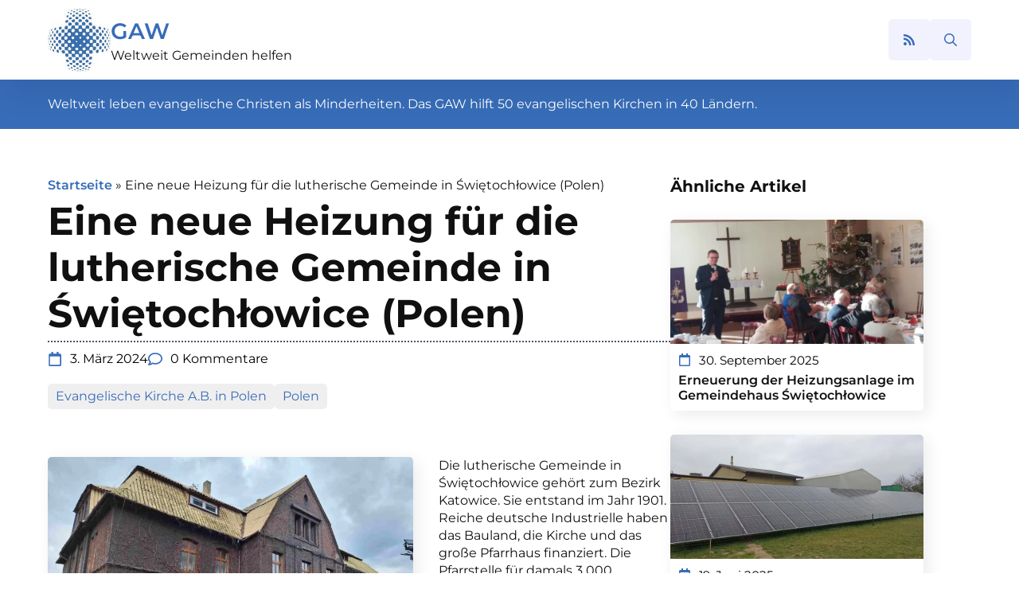

--- FILE ---
content_type: text/html; charset=UTF-8
request_url: https://glaube-verbindet.gustav-adolf-werk.de/2024/03/eine-neue-heizung-fuer-die-lutherische-gemeinde-in-swietochlowice-polen/
body_size: 17199
content:
<!doctype html>
<html lang="de">
<head><style>img.lazy{min-height:1px}</style><link rel="preload" href="https://glaube-verbindet.gustav-adolf-werk.de/wp-content/plugins/w3-total-cache/pub/js/lazyload.min.js" as="script">
    <meta charset="UTF-8">
    <meta name="viewport" content="width=device-width, initial-scale=1">
            <link rel="stylesheet" href="https://glaube-verbindet.gustav-adolf-werk.de/wp-content/cache/minify/91a96.css" media="all" />

        <meta name='robots' content='index, follow, max-image-preview:large, max-snippet:-1, max-video-preview:-1' />

	<!-- This site is optimized with the Yoast SEO plugin v21.7 - https://yoast.com/wordpress/plugins/seo/ -->
	<title>Eine neue Heizung für die lutherische Gemeinde in Świętochłowice (Polen) - Glaube verbindet</title>
	<link rel="canonical" href="https://glaube-verbindet.gustav-adolf-werk.de/2024/03/eine-neue-heizung-fuer-die-lutherische-gemeinde-in-swietochlowice-polen/" />
	<meta property="og:locale" content="de_DE" />
	<meta property="og:type" content="article" />
	<meta property="og:title" content="Eine neue Heizung für die lutherische Gemeinde in Świętochłowice (Polen) - Glaube verbindet" />
	<meta property="og:description" content="Die lutherische Gemeinde in Świętochłowice gehört zum Bezirk Katowice. Sie entstand im Jahr 1901. Reiche deutsche Industrielle haben das Bauland, die Kirche und das große Pfarrhaus finanziert. Die Pfarrstelle für damals 3 000 Gemeindemitglieder war im ganzen Deutschen Reich ausgeschrieben. [&hellip;]" />
	<meta property="og:url" content="https://glaube-verbindet.gustav-adolf-werk.de/2024/03/eine-neue-heizung-fuer-die-lutherische-gemeinde-in-swietochlowice-polen/" />
	<meta property="og:site_name" content="Glaube verbindet" />
	<meta property="article:published_time" content="2024-03-03T20:25:33+00:00" />
	<meta property="article:modified_time" content="2024-03-04T16:40:27+00:00" />
	<meta property="og:image" content="https://glaube-verbindet.gustav-adolf-werk.de/wp-content/uploads/2024/03/S1.jpg" />
	<meta property="og:image:width" content="1920" />
	<meta property="og:image:height" content="1292" />
	<meta property="og:image:type" content="image/jpeg" />
	<meta name="author" content="Enno Haaks" />
	<meta name="twitter:card" content="summary_large_image" />
	<meta name="twitter:label1" content="Verfasst von" />
	<meta name="twitter:data1" content="Enno Haaks" />
	<meta name="twitter:label2" content="Geschätzte Lesezeit" />
	<meta name="twitter:data2" content="2 Minuten" />
	<script type="application/ld+json" class="yoast-schema-graph">{"@context":"https://schema.org","@graph":[{"@type":"Article","@id":"https://glaube-verbindet.gustav-adolf-werk.de/2024/03/eine-neue-heizung-fuer-die-lutherische-gemeinde-in-swietochlowice-polen/#article","isPartOf":{"@id":"https://glaube-verbindet.gustav-adolf-werk.de/2024/03/eine-neue-heizung-fuer-die-lutherische-gemeinde-in-swietochlowice-polen/"},"author":{"name":"Enno Haaks","@id":"https://glaube-verbindet.gustav-adolf-werk.de/#/schema/person/93582a33579a27b3466223cda8432128"},"headline":"Eine neue Heizung für die lutherische Gemeinde in Świętochłowice (Polen)","datePublished":"2024-03-03T20:25:33+00:00","dateModified":"2024-03-04T16:40:27+00:00","mainEntityOfPage":{"@id":"https://glaube-verbindet.gustav-adolf-werk.de/2024/03/eine-neue-heizung-fuer-die-lutherische-gemeinde-in-swietochlowice-polen/"},"wordCount":252,"commentCount":0,"publisher":{"@id":"https://glaube-verbindet.gustav-adolf-werk.de/#organization"},"image":{"@id":"https://glaube-verbindet.gustav-adolf-werk.de/2024/03/eine-neue-heizung-fuer-die-lutherische-gemeinde-in-swietochlowice-polen/#primaryimage"},"thumbnailUrl":"https://glaube-verbindet.gustav-adolf-werk.de/wp-content/uploads/2024/03/S1.jpg","keywords":["Evangelische Kirche A.B. in Polen","Polen"],"inLanguage":"de","potentialAction":[{"@type":"CommentAction","name":"Comment","target":["https://glaube-verbindet.gustav-adolf-werk.de/2024/03/eine-neue-heizung-fuer-die-lutherische-gemeinde-in-swietochlowice-polen/#respond"]}]},{"@type":"WebPage","@id":"https://glaube-verbindet.gustav-adolf-werk.de/2024/03/eine-neue-heizung-fuer-die-lutherische-gemeinde-in-swietochlowice-polen/","url":"https://glaube-verbindet.gustav-adolf-werk.de/2024/03/eine-neue-heizung-fuer-die-lutherische-gemeinde-in-swietochlowice-polen/","name":"Eine neue Heizung für die lutherische Gemeinde in Świętochłowice (Polen) - Glaube verbindet","isPartOf":{"@id":"https://glaube-verbindet.gustav-adolf-werk.de/#website"},"primaryImageOfPage":{"@id":"https://glaube-verbindet.gustav-adolf-werk.de/2024/03/eine-neue-heizung-fuer-die-lutherische-gemeinde-in-swietochlowice-polen/#primaryimage"},"image":{"@id":"https://glaube-verbindet.gustav-adolf-werk.de/2024/03/eine-neue-heizung-fuer-die-lutherische-gemeinde-in-swietochlowice-polen/#primaryimage"},"thumbnailUrl":"https://glaube-verbindet.gustav-adolf-werk.de/wp-content/uploads/2024/03/S1.jpg","datePublished":"2024-03-03T20:25:33+00:00","dateModified":"2024-03-04T16:40:27+00:00","breadcrumb":{"@id":"https://glaube-verbindet.gustav-adolf-werk.de/2024/03/eine-neue-heizung-fuer-die-lutherische-gemeinde-in-swietochlowice-polen/#breadcrumb"},"inLanguage":"de","potentialAction":[{"@type":"ReadAction","target":["https://glaube-verbindet.gustav-adolf-werk.de/2024/03/eine-neue-heizung-fuer-die-lutherische-gemeinde-in-swietochlowice-polen/"]}]},{"@type":"ImageObject","inLanguage":"de","@id":"https://glaube-verbindet.gustav-adolf-werk.de/2024/03/eine-neue-heizung-fuer-die-lutherische-gemeinde-in-swietochlowice-polen/#primaryimage","url":"https://glaube-verbindet.gustav-adolf-werk.de/wp-content/uploads/2024/03/S1.jpg","contentUrl":"https://glaube-verbindet.gustav-adolf-werk.de/wp-content/uploads/2024/03/S1.jpg","width":1920,"height":1292},{"@type":"BreadcrumbList","@id":"https://glaube-verbindet.gustav-adolf-werk.de/2024/03/eine-neue-heizung-fuer-die-lutherische-gemeinde-in-swietochlowice-polen/#breadcrumb","itemListElement":[{"@type":"ListItem","position":1,"name":"Startseite","item":"https://glaube-verbindet.gustav-adolf-werk.de/"},{"@type":"ListItem","position":2,"name":"Eine neue Heizung für die lutherische Gemeinde in Świętochłowice (Polen)"}]},{"@type":"WebSite","@id":"https://glaube-verbindet.gustav-adolf-werk.de/#website","url":"https://glaube-verbindet.gustav-adolf-werk.de/","name":"Glaube verbindet","description":"Gustav-Adolf-Werk e. V.","publisher":{"@id":"https://glaube-verbindet.gustav-adolf-werk.de/#organization"},"potentialAction":[{"@type":"SearchAction","target":{"@type":"EntryPoint","urlTemplate":"https://glaube-verbindet.gustav-adolf-werk.de/?s={search_term_string}"},"query-input":"required name=search_term_string"}],"inLanguage":"de"},{"@type":"Organization","@id":"https://glaube-verbindet.gustav-adolf-werk.de/#organization","name":"Gustav-Adolf-Werk e. V.","url":"https://glaube-verbindet.gustav-adolf-werk.de/","logo":{"@type":"ImageObject","inLanguage":"de","@id":"https://glaube-verbindet.gustav-adolf-werk.de/#/schema/logo/image/","url":"https://glaube-verbindet.gustav-adolf-werk.de/wp-content/uploads/2023/05/logo.jpg","contentUrl":"https://glaube-verbindet.gustav-adolf-werk.de/wp-content/uploads/2023/05/logo.jpg","width":154,"height":156,"caption":"Gustav-Adolf-Werk e. V."},"image":{"@id":"https://glaube-verbindet.gustav-adolf-werk.de/#/schema/logo/image/"}},{"@type":"Person","@id":"https://glaube-verbindet.gustav-adolf-werk.de/#/schema/person/93582a33579a27b3466223cda8432128","name":"Enno Haaks","image":{"@type":"ImageObject","inLanguage":"de","@id":"https://glaube-verbindet.gustav-adolf-werk.de/#/schema/person/image/","url":"https://secure.gravatar.com/avatar/6be2c7a7bf4cd715b7529c3f83a8f7e085ebf3e17c498c204b7f1f1d1e8d4a62?s=96&d=mm&r=g","contentUrl":"https://secure.gravatar.com/avatar/6be2c7a7bf4cd715b7529c3f83a8f7e085ebf3e17c498c204b7f1f1d1e8d4a62?s=96&d=mm&r=g","caption":"Enno Haaks"}}]}</script>
	<!-- / Yoast SEO plugin. -->


<link rel="alternate" title="oEmbed (JSON)" type="application/json+oembed" href="https://glaube-verbindet.gustav-adolf-werk.de/wp-json/oembed/1.0/embed?url=https%3A%2F%2Fglaube-verbindet.gustav-adolf-werk.de%2F2024%2F03%2Feine-neue-heizung-fuer-die-lutherische-gemeinde-in-swietochlowice-polen%2F" />
<link rel="alternate" title="oEmbed (XML)" type="text/xml+oembed" href="https://glaube-verbindet.gustav-adolf-werk.de/wp-json/oembed/1.0/embed?url=https%3A%2F%2Fglaube-verbindet.gustav-adolf-werk.de%2F2024%2F03%2Feine-neue-heizung-fuer-die-lutherische-gemeinde-in-swietochlowice-polen%2F&#038;format=xml" />
<style id='wp-img-auto-sizes-contain-inline-css' type='text/css'>
img:is([sizes=auto i],[sizes^="auto," i]){contain-intrinsic-size:3000px 1500px}
/*# sourceURL=wp-img-auto-sizes-contain-inline-css */
</style>
<style id='wp-block-image-inline-css' type='text/css'>
.wp-block-image>a,.wp-block-image>figure>a{display:inline-block}.wp-block-image img{box-sizing:border-box;height:auto;max-width:100%;vertical-align:bottom}@media not (prefers-reduced-motion){.wp-block-image img.hide{visibility:hidden}.wp-block-image img.show{animation:show-content-image .4s}}.wp-block-image[style*=border-radius] img,.wp-block-image[style*=border-radius]>a{border-radius:inherit}.wp-block-image.has-custom-border img{box-sizing:border-box}.wp-block-image.aligncenter{text-align:center}.wp-block-image.alignfull>a,.wp-block-image.alignwide>a{width:100%}.wp-block-image.alignfull img,.wp-block-image.alignwide img{height:auto;width:100%}.wp-block-image .aligncenter,.wp-block-image .alignleft,.wp-block-image .alignright,.wp-block-image.aligncenter,.wp-block-image.alignleft,.wp-block-image.alignright{display:table}.wp-block-image .aligncenter>figcaption,.wp-block-image .alignleft>figcaption,.wp-block-image .alignright>figcaption,.wp-block-image.aligncenter>figcaption,.wp-block-image.alignleft>figcaption,.wp-block-image.alignright>figcaption{caption-side:bottom;display:table-caption}.wp-block-image .alignleft{float:left;margin:.5em 1em .5em 0}.wp-block-image .alignright{float:right;margin:.5em 0 .5em 1em}.wp-block-image .aligncenter{margin-left:auto;margin-right:auto}.wp-block-image :where(figcaption){margin-bottom:1em;margin-top:.5em}.wp-block-image.is-style-circle-mask img{border-radius:9999px}@supports ((-webkit-mask-image:none) or (mask-image:none)) or (-webkit-mask-image:none){.wp-block-image.is-style-circle-mask img{border-radius:0;-webkit-mask-image:url('data:image/svg+xml;utf8,<svg viewBox="0 0 100 100" xmlns="http://www.w3.org/2000/svg"><circle cx="50" cy="50" r="50"/></svg>');mask-image:url('data:image/svg+xml;utf8,<svg viewBox="0 0 100 100" xmlns="http://www.w3.org/2000/svg"><circle cx="50" cy="50" r="50"/></svg>');mask-mode:alpha;-webkit-mask-position:center;mask-position:center;-webkit-mask-repeat:no-repeat;mask-repeat:no-repeat;-webkit-mask-size:contain;mask-size:contain}}:root :where(.wp-block-image.is-style-rounded img,.wp-block-image .is-style-rounded img){border-radius:9999px}.wp-block-image figure{margin:0}.wp-lightbox-container{display:flex;flex-direction:column;position:relative}.wp-lightbox-container img{cursor:zoom-in}.wp-lightbox-container img:hover+button{opacity:1}.wp-lightbox-container button{align-items:center;backdrop-filter:blur(16px) saturate(180%);background-color:#5a5a5a40;border:none;border-radius:4px;cursor:zoom-in;display:flex;height:20px;justify-content:center;opacity:0;padding:0;position:absolute;right:16px;text-align:center;top:16px;width:20px;z-index:100}@media not (prefers-reduced-motion){.wp-lightbox-container button{transition:opacity .2s ease}}.wp-lightbox-container button:focus-visible{outline:3px auto #5a5a5a40;outline:3px auto -webkit-focus-ring-color;outline-offset:3px}.wp-lightbox-container button:hover{cursor:pointer;opacity:1}.wp-lightbox-container button:focus{opacity:1}.wp-lightbox-container button:focus,.wp-lightbox-container button:hover,.wp-lightbox-container button:not(:hover):not(:active):not(.has-background){background-color:#5a5a5a40;border:none}.wp-lightbox-overlay{box-sizing:border-box;cursor:zoom-out;height:100vh;left:0;overflow:hidden;position:fixed;top:0;visibility:hidden;width:100%;z-index:100000}.wp-lightbox-overlay .close-button{align-items:center;cursor:pointer;display:flex;justify-content:center;min-height:40px;min-width:40px;padding:0;position:absolute;right:calc(env(safe-area-inset-right) + 16px);top:calc(env(safe-area-inset-top) + 16px);z-index:5000000}.wp-lightbox-overlay .close-button:focus,.wp-lightbox-overlay .close-button:hover,.wp-lightbox-overlay .close-button:not(:hover):not(:active):not(.has-background){background:none;border:none}.wp-lightbox-overlay .lightbox-image-container{height:var(--wp--lightbox-container-height);left:50%;overflow:hidden;position:absolute;top:50%;transform:translate(-50%,-50%);transform-origin:top left;width:var(--wp--lightbox-container-width);z-index:9999999999}.wp-lightbox-overlay .wp-block-image{align-items:center;box-sizing:border-box;display:flex;height:100%;justify-content:center;margin:0;position:relative;transform-origin:0 0;width:100%;z-index:3000000}.wp-lightbox-overlay .wp-block-image img{height:var(--wp--lightbox-image-height);min-height:var(--wp--lightbox-image-height);min-width:var(--wp--lightbox-image-width);width:var(--wp--lightbox-image-width)}.wp-lightbox-overlay .wp-block-image figcaption{display:none}.wp-lightbox-overlay button{background:none;border:none}.wp-lightbox-overlay .scrim{background-color:#fff;height:100%;opacity:.9;position:absolute;width:100%;z-index:2000000}.wp-lightbox-overlay.active{visibility:visible}@media not (prefers-reduced-motion){.wp-lightbox-overlay.active{animation:turn-on-visibility .25s both}.wp-lightbox-overlay.active img{animation:turn-on-visibility .35s both}.wp-lightbox-overlay.show-closing-animation:not(.active){animation:turn-off-visibility .35s both}.wp-lightbox-overlay.show-closing-animation:not(.active) img{animation:turn-off-visibility .25s both}.wp-lightbox-overlay.zoom.active{animation:none;opacity:1;visibility:visible}.wp-lightbox-overlay.zoom.active .lightbox-image-container{animation:lightbox-zoom-in .4s}.wp-lightbox-overlay.zoom.active .lightbox-image-container img{animation:none}.wp-lightbox-overlay.zoom.active .scrim{animation:turn-on-visibility .4s forwards}.wp-lightbox-overlay.zoom.show-closing-animation:not(.active){animation:none}.wp-lightbox-overlay.zoom.show-closing-animation:not(.active) .lightbox-image-container{animation:lightbox-zoom-out .4s}.wp-lightbox-overlay.zoom.show-closing-animation:not(.active) .lightbox-image-container img{animation:none}.wp-lightbox-overlay.zoom.show-closing-animation:not(.active) .scrim{animation:turn-off-visibility .4s forwards}}@keyframes show-content-image{0%{visibility:hidden}99%{visibility:hidden}to{visibility:visible}}@keyframes turn-on-visibility{0%{opacity:0}to{opacity:1}}@keyframes turn-off-visibility{0%{opacity:1;visibility:visible}99%{opacity:0;visibility:visible}to{opacity:0;visibility:hidden}}@keyframes lightbox-zoom-in{0%{transform:translate(calc((-100vw + var(--wp--lightbox-scrollbar-width))/2 + var(--wp--lightbox-initial-left-position)),calc(-50vh + var(--wp--lightbox-initial-top-position))) scale(var(--wp--lightbox-scale))}to{transform:translate(-50%,-50%) scale(1)}}@keyframes lightbox-zoom-out{0%{transform:translate(-50%,-50%) scale(1);visibility:visible}99%{visibility:visible}to{transform:translate(calc((-100vw + var(--wp--lightbox-scrollbar-width))/2 + var(--wp--lightbox-initial-left-position)),calc(-50vh + var(--wp--lightbox-initial-top-position))) scale(var(--wp--lightbox-scale));visibility:hidden}}
/*# sourceURL=https://glaube-verbindet.gustav-adolf-werk.de/wp-includes/blocks/image/style.min.css */
</style>
<style id='wp-block-paragraph-inline-css' type='text/css'>
.is-small-text{font-size:.875em}.is-regular-text{font-size:1em}.is-large-text{font-size:2.25em}.is-larger-text{font-size:3em}.has-drop-cap:not(:focus):first-letter{float:left;font-size:8.4em;font-style:normal;font-weight:100;line-height:.68;margin:.05em .1em 0 0;text-transform:uppercase}body.rtl .has-drop-cap:not(:focus):first-letter{float:none;margin-left:.1em}p.has-drop-cap.has-background{overflow:hidden}:root :where(p.has-background){padding:1.25em 2.375em}:where(p.has-text-color:not(.has-link-color)) a{color:inherit}p.has-text-align-left[style*="writing-mode:vertical-lr"],p.has-text-align-right[style*="writing-mode:vertical-rl"]{rotate:180deg}
/*# sourceURL=https://glaube-verbindet.gustav-adolf-werk.de/wp-includes/blocks/paragraph/style.min.css */
</style>
<style id='wp-block-library-inline-css' type='text/css'>
:root{--wp-block-synced-color:#7a00df;--wp-block-synced-color--rgb:122,0,223;--wp-bound-block-color:var(--wp-block-synced-color);--wp-editor-canvas-background:#ddd;--wp-admin-theme-color:#007cba;--wp-admin-theme-color--rgb:0,124,186;--wp-admin-theme-color-darker-10:#006ba1;--wp-admin-theme-color-darker-10--rgb:0,107,160.5;--wp-admin-theme-color-darker-20:#005a87;--wp-admin-theme-color-darker-20--rgb:0,90,135;--wp-admin-border-width-focus:2px}@media (min-resolution:192dpi){:root{--wp-admin-border-width-focus:1.5px}}.wp-element-button{cursor:pointer}:root .has-very-light-gray-background-color{background-color:#eee}:root .has-very-dark-gray-background-color{background-color:#313131}:root .has-very-light-gray-color{color:#eee}:root .has-very-dark-gray-color{color:#313131}:root .has-vivid-green-cyan-to-vivid-cyan-blue-gradient-background{background:linear-gradient(135deg,#00d084,#0693e3)}:root .has-purple-crush-gradient-background{background:linear-gradient(135deg,#34e2e4,#4721fb 50%,#ab1dfe)}:root .has-hazy-dawn-gradient-background{background:linear-gradient(135deg,#faaca8,#dad0ec)}:root .has-subdued-olive-gradient-background{background:linear-gradient(135deg,#fafae1,#67a671)}:root .has-atomic-cream-gradient-background{background:linear-gradient(135deg,#fdd79a,#004a59)}:root .has-nightshade-gradient-background{background:linear-gradient(135deg,#330968,#31cdcf)}:root .has-midnight-gradient-background{background:linear-gradient(135deg,#020381,#2874fc)}:root{--wp--preset--font-size--normal:16px;--wp--preset--font-size--huge:42px}.has-regular-font-size{font-size:1em}.has-larger-font-size{font-size:2.625em}.has-normal-font-size{font-size:var(--wp--preset--font-size--normal)}.has-huge-font-size{font-size:var(--wp--preset--font-size--huge)}.has-text-align-center{text-align:center}.has-text-align-left{text-align:left}.has-text-align-right{text-align:right}.has-fit-text{white-space:nowrap!important}#end-resizable-editor-section{display:none}.aligncenter{clear:both}.items-justified-left{justify-content:flex-start}.items-justified-center{justify-content:center}.items-justified-right{justify-content:flex-end}.items-justified-space-between{justify-content:space-between}.screen-reader-text{border:0;clip-path:inset(50%);height:1px;margin:-1px;overflow:hidden;padding:0;position:absolute;width:1px;word-wrap:normal!important}.screen-reader-text:focus{background-color:#ddd;clip-path:none;color:#444;display:block;font-size:1em;height:auto;left:5px;line-height:normal;padding:15px 23px 14px;text-decoration:none;top:5px;width:auto;z-index:100000}html :where(.has-border-color){border-style:solid}html :where([style*=border-top-color]){border-top-style:solid}html :where([style*=border-right-color]){border-right-style:solid}html :where([style*=border-bottom-color]){border-bottom-style:solid}html :where([style*=border-left-color]){border-left-style:solid}html :where([style*=border-width]){border-style:solid}html :where([style*=border-top-width]){border-top-style:solid}html :where([style*=border-right-width]){border-right-style:solid}html :where([style*=border-bottom-width]){border-bottom-style:solid}html :where([style*=border-left-width]){border-left-style:solid}html :where(img[class*=wp-image-]){height:auto;max-width:100%}:where(figure){margin:0 0 1em}html :where(.is-position-sticky){--wp-admin--admin-bar--position-offset:var(--wp-admin--admin-bar--height,0px)}@media screen and (max-width:600px){html :where(.is-position-sticky){--wp-admin--admin-bar--position-offset:0px}}
/*# sourceURL=/wp-includes/css/dist/block-library/common.min.css */
</style>
<style id='classic-theme-styles-inline-css' type='text/css'>
/*! This file is auto-generated */
.wp-block-button__link{color:#fff;background-color:#32373c;border-radius:9999px;box-shadow:none;text-decoration:none;padding:calc(.667em + 2px) calc(1.333em + 2px);font-size:1.125em}.wp-block-file__button{background:#32373c;color:#fff;text-decoration:none}
/*# sourceURL=/wp-includes/css/classic-themes.min.css */
</style>
<link rel="stylesheet" href="https://glaube-verbindet.gustav-adolf-werk.de/wp-content/cache/minify/b2c42.css" media="all" />

<link rel="https://api.w.org/" href="https://glaube-verbindet.gustav-adolf-werk.de/wp-json/" /><link rel="alternate" title="JSON" type="application/json" href="https://glaube-verbindet.gustav-adolf-werk.de/wp-json/wp/v2/posts/7101" /><noscript><style>.lazyload[data-src]{display:none !important;}</style></noscript><style>.lazyload{background-image:none !important;}.lazyload:before{background-image:none !important;}</style><link rel="icon" href="https://glaube-verbindet.gustav-adolf-werk.de/wp-content/uploads/2023/05/logo.jpg" sizes="32x32" />
<link rel="icon" href="https://glaube-verbindet.gustav-adolf-werk.de/wp-content/uploads/2023/05/logo.jpg" sizes="192x192" />
<link rel="apple-touch-icon" href="https://glaube-verbindet.gustav-adolf-werk.de/wp-content/uploads/2023/05/logo.jpg" />
<meta name="msapplication-TileImage" content="https://glaube-verbindet.gustav-adolf-werk.de/wp-content/uploads/2023/05/logo.jpg" />
<!-- [HEADER ASSETS] -->


<link rel="stylesheet" href="https://glaube-verbindet.gustav-adolf-werk.de/wp-content/cache/minify/07df7.css" media="all" />
























<!-- [/EOF HEADER ASSETS] --></head>
<body class="wp-singular post-template-default single single-post postid-7101 single-format-standard wp-theme-breakdance-zero breakdance">
        <header class="bde-header-builder-86-100 bde-header-builder bde-header-builder--sticky-scroll-slide">

<div class="bde-header-builder__container"><div class="bde-div-86-103 bde-div">
  
	



<div class="bde-image-86-104 bde-image">
  





<figure class="breakdance-image breakdance-image--90">
	<div class="breakdance-image-container">
		<div class="breakdance-image-clip">
						<a class="breakdance-image-link breakdance-image-link--url" href="https://glaube-verbindet.gustav-adolf-werk.de/" target="_self" rel="noopener" data-sub-html="" data-lg-size="-">
				
				
					      
  
  
  
  
      
      <img
      class="breakdance-image-object lazyload"
      src="[data-uri]"
      width="154"
      height="156"
      
      
                                                                   data-src="https://glaube-verbindet.gustav-adolf-werk.de/wp-content/uploads/2023/05/logo.jpg" decoding="async" data-eio-rwidth="154" data-eio-rheight="156"><noscript><img
      class="breakdance-image-object lazy"
      src="data:image/svg+xml,%3Csvg%20xmlns='http://www.w3.org/2000/svg'%20viewBox='0%200%20154%20156'%3E%3C/svg%3E" data-src="https://glaube-verbindet.gustav-adolf-werk.de/wp-content/uploads/2023/05/logo.jpg"
      width="154"
      height="156"
      
      
                                                                   data-eio="l"></noscript>
  

					
							</a>
					</div>
	</div>

	</figure>

</div><div class="bde-div-86-106 bde-div">
  
	



<a class="bde-text-link-86-105 bde-text-link breakdance-link" href="https://glaube-verbindet.gustav-adolf-werk.de/" target="_self" data-type="url">
  GAW

</a><a class="bde-text-link-86-107 bde-text-link breakdance-link" href="https://glaube-verbindet.gustav-adolf-werk.de/" target="_self" data-type="url">
  Weltweit Gemeinden helfen

</a>
</div>
</div><div class="bde-icon-86-113 bde-icon rss-icon">

    
                    
            
            

    
    
    
    
    <a class="breakdance-link bde-icon-icon breakdance-icon-atom" href="https://glaube-verbindet.gustav-adolf-werk.de/blog-mit-rss-abonnieren/" target="_self" data-type="url"  >

    
                    <svg xmlns="http://www.w3.org/2000/svg" viewBox="0 0 448 512"><!-- Font Awesome Free 5.15.1 by @fontawesome - https://fontawesome.com License - https://fontawesome.com/license/free (Icons: CC BY 4.0, Fonts: SIL OFL 1.1, Code: MIT License) --><path d="M128.081 415.959c0 35.369-28.672 64.041-64.041 64.041S0 451.328 0 415.959s28.672-64.041 64.041-64.041 64.04 28.673 64.04 64.041zm175.66 47.25c-8.354-154.6-132.185-278.587-286.95-286.95C7.656 175.765 0 183.105 0 192.253v48.069c0 8.415 6.49 15.472 14.887 16.018 111.832 7.284 201.473 96.702 208.772 208.772.547 8.397 7.604 14.887 16.018 14.887h48.069c9.149.001 16.489-7.655 15.995-16.79zm144.249.288C439.596 229.677 251.465 40.445 16.503 32.01 7.473 31.686 0 38.981 0 48.016v48.068c0 8.625 6.835 15.645 15.453 15.999 191.179 7.839 344.627 161.316 352.465 352.465.353 8.618 7.373 15.453 15.999 15.453h48.068c9.034-.001 16.329-7.474 16.005-16.504z"/></svg>
        
        
        
                </a>

    


</div><div class="bde-search-form-86-108 bde-search-form">






      <button aria-label="Toggle search" aria-expanded="false" aria-controls="search-form-108" class="search-form__button search-form__button--full-screen js-search-form-expand-button">
                    	<svg width="100%" aria-hidden="true" class="search-form__icon--search" xmlns="http://www.w3.org/2000/svg" viewBox="0 0 512 512"><!--! Font Awesome Pro 6.0.0-beta2 by @fontawesome - https://fontawesome.com License - https://fontawesome.com/license (Commercial License) --><path d="M504.1 471l-134-134C399.1 301.5 415.1 256.8 415.1 208c0-114.9-93.13-208-208-208S-.0002 93.13-.0002 208S93.12 416 207.1 416c48.79 0 93.55-16.91 129-45.04l134 134C475.7 509.7 481.9 512 488 512s12.28-2.344 16.97-7.031C514.3 495.6 514.3 480.4 504.1 471zM48 208c0-88.22 71.78-160 160-160s160 71.78 160 160s-71.78 160-160 160S48 296.2 48 208z"/></svg>

            </button>
   


<form id="search-form-108" role="search" method="get" data-type="full-screen" aria-hidden="true" class="js-search-form search-form search-form--full-screen" action="https://glaube-verbindet.gustav-adolf-werk.de">
  <div class="search-form__container">
   
   

  	
  	<label class="screen-reader-text" for="search-form-108">Search for:</label>
   
     

     
   
     

           <div class="search-form__lightbox">
        <div role="button" class="search-form__lightbox-close js-search-form-close">
            <svg width="100%" aria-hidden="true" class="search-form__icon--close" xmlns="http://www.w3.org/2000/svg" viewBox="0 0 320 512"><!--! Font Awesome Pro 6.0.0-beta2 by @fontawesome - https://fontawesome.com License - https://fontawesome.com/license (Commercial License) --><path d="M312.1 375c9.369 9.369 9.369 24.57 0 33.94s-24.57 9.369-33.94 0L160 289.9l-119 119c-9.369 9.369-24.57 9.369-33.94 0s-9.369-24.57 0-33.94L126.1 256L7.027 136.1c-9.369-9.369-9.369-24.57 0-33.94s24.57-9.369 33.94 0L160 222.1l119-119c9.369-9.369 24.57-9.369 33.94 0s9.369 24.57 0 33.94L193.9 256L312.1 375z"/></svg>

        </div>

        <div class="search-form__lightbox-bg js-search-form-lightbox-bg"></div>
       
      
     <div class="search-form__lightbox-container">
        <button type="submit" class="search-form__lightbox-button">
                    		<svg width="100%" aria-hidden="true" class="search-form__icon--search" xmlns="http://www.w3.org/2000/svg" viewBox="0 0 512 512"><!--! Font Awesome Pro 6.0.0-beta2 by @fontawesome - https://fontawesome.com License - https://fontawesome.com/license (Commercial License) --><path d="M504.1 471l-134-134C399.1 301.5 415.1 256.8 415.1 208c0-114.9-93.13-208-208-208S-.0002 93.13-.0002 208S93.12 416 207.1 416c48.79 0 93.55-16.91 129-45.04l134 134C475.7 509.7 481.9 512 488 512s12.28-2.344 16.97-7.031C514.3 495.6 514.3 480.4 504.1 471zM48 208c0-88.22 71.78-160 160-160s160 71.78 160 160s-71.78 160-160 160S48 296.2 48 208z"/></svg>

      	          </button>
        <input type="text" id="search-form-search-field-108" class="js-search-form-field search-form__field" placeholder="Suche" value="" name="s" />
      </div>

    </div>
  
     
  </div>
</form>


</div></div>


</header><section class="bde-section-86-109 bde-section">
  
	



<div class="section-container"><div class="bde-text-86-110 bde-text">
Weltweit leben evangelische Christen als Minderheiten. Das GAW hilft 50 evangelischen Kirchen in 40 Ländern.
</div></div>
</section><section class="bde-section-82-102 bde-section content">
  
	



<div class="section-container"><div class="bde-columns-82-107 bde-columns"><div class="bde-column-82-108 bde-column">
  
	



<div class="bde-breadcrumbs-82-104 bde-breadcrumbs">
<span><span><a href="https://glaube-verbindet.gustav-adolf-werk.de/">Startseite</a></span> <span class="separator">»</span> <span class="breadcrumb_last" aria-current="page">Eine neue Heizung für die lutherische Gemeinde in Świętochłowice (Polen)</span></span>
</div><h1 class="bde-heading-82-103 bde-heading">
Eine neue Heizung für die lutherische Gemeinde in Świętochłowice (Polen)
</h1><div class="bde-fancy-divider-82-105 bde-fancy-divider">


<div class="bde-fancy-divider__wrapper">
  <div class="bde-fancy-divider__separator   ">
  	  </div>
</div>

</div><div class="bde-div-82-111 bde-div">
  
	



<ul class="bde-post-meta-82-114 bde-post-meta">
            <li class="ee-postmeta-date-wrap">
                                                            <div class="ee-postmeta-icon breakdance-icon-atom"><svg xmlns="http://www.w3.org/2000/svg" viewBox="0 0 448 512"><!-- Font Awesome Free 5.15.1 by @fontawesome - https://fontawesome.com License - https://fontawesome.com/license/free (Icons: CC BY 4.0, Fonts: SIL OFL 1.1, Code: MIT License) --><path d="M400 64h-48V12c0-6.6-5.4-12-12-12h-40c-6.6 0-12 5.4-12 12v52H160V12c0-6.6-5.4-12-12-12h-40c-6.6 0-12 5.4-12 12v52H48C21.5 64 0 85.5 0 112v352c0 26.5 21.5 48 48 48h352c26.5 0 48-21.5 48-48V112c0-26.5-21.5-48-48-48zm-6 400H54c-3.3 0-6-2.7-6-6V160h352v298c0 3.3-2.7 6-6 6z"/></svg></div>                    <span class="ee-postmeta-date">3. März 2024</span>
                                </li>
                        <li class="ee-postmeta-comments-wrap">
                <a href="https://glaube-verbindet.gustav-adolf-werk.de/2024/03/eine-neue-heizung-fuer-die-lutherische-gemeinde-in-swietochlowice-polen/#respond">                                            <div class="ee-postmeta-icon breakdance-icon-atom"><svg xmlns="http://www.w3.org/2000/svg" viewBox="0 0 512 512"><!-- Font Awesome Free 5.15.1 by @fontawesome - https://fontawesome.com License - https://fontawesome.com/license/free (Icons: CC BY 4.0, Fonts: SIL OFL 1.1, Code: MIT License) --><path d="M256 32C114.6 32 0 125.1 0 240c0 47.6 19.9 91.2 52.9 126.3C38 405.7 7 439.1 6.5 439.5c-6.6 7-8.4 17.2-4.6 26S14.4 480 24 480c61.5 0 110-25.7 139.1-46.3C192 442.8 223.2 448 256 448c141.4 0 256-93.1 256-208S397.4 32 256 32zm0 368c-26.7 0-53.1-4.1-78.4-12.1l-22.7-7.2-19.5 13.8c-14.3 10.1-33.9 21.4-57.5 29 7.3-12.1 14.4-25.7 19.9-40.2l10.6-28.1-20.6-21.8C69.7 314.1 48 282.2 48 240c0-88.2 93.3-160 208-160s208 71.8 208 160-93.3 160-208 160z"/></svg></div>                    <span class="ee-postmeta-comments">0 Kommentare</span>
                    </a>             </li>
            
</ul><ul class="bde-post-meta-82-117 bde-post-meta tags">
<li class="ee-postmeta-terms-wrap"><span class="ee-postmeta-term"><a href="https://glaube-verbindet.gustav-adolf-werk.de/tag/evangelische-kirche-a-b-in-polen/">Evangelische Kirche A.B. in Polen</span></a><span class="ee-postmeta-term"><a href="https://glaube-verbindet.gustav-adolf-werk.de/tag/polen/">Polen</span></a></li>
</ul><div class="bde-rich-text-82-118 bde-rich-text post-content breakdance-rich-text-styles">

<figure class="wp-block-image size-large is-resized"><img decoding="async" width="1024" height="689" src="[data-uri]" alt="" class="wp-image-7102 lazyload" style="width:459px;height:auto"   data-src="https://glaube-verbindet.gustav-adolf-werk.de/wp-content/uploads/2024/03/S1-1024x689.jpg" data-srcset="https://glaube-verbindet.gustav-adolf-werk.de/wp-content/uploads/2024/03/S1-1024x689.jpg 1024w, https://glaube-verbindet.gustav-adolf-werk.de/wp-content/uploads/2024/03/S1-300x202.jpg 300w, https://glaube-verbindet.gustav-adolf-werk.de/wp-content/uploads/2024/03/S1-768x517.jpg 768w, https://glaube-verbindet.gustav-adolf-werk.de/wp-content/uploads/2024/03/S1-1536x1034.jpg 1536w, https://glaube-verbindet.gustav-adolf-werk.de/wp-content/uploads/2024/03/S1.jpg 1920w" data-sizes="auto" data-eio-rwidth="1024" data-eio-rheight="689" /><noscript><img decoding="async" width="1024" height="689" src="data:image/svg+xml,%3Csvg%20xmlns='http://www.w3.org/2000/svg'%20viewBox='0%200%201024%20689'%3E%3C/svg%3E" data-src="https://glaube-verbindet.gustav-adolf-werk.de/wp-content/uploads/2024/03/S1-1024x689.jpg" alt="" class="wp-image-7102 lazy" style="width:459px;height:auto" data-srcset="https://glaube-verbindet.gustav-adolf-werk.de/wp-content/uploads/2024/03/S1-1024x689.jpg 1024w, https://glaube-verbindet.gustav-adolf-werk.de/wp-content/uploads/2024/03/S1-300x202.jpg 300w, https://glaube-verbindet.gustav-adolf-werk.de/wp-content/uploads/2024/03/S1-768x517.jpg 768w, https://glaube-verbindet.gustav-adolf-werk.de/wp-content/uploads/2024/03/S1-1536x1034.jpg 1536w, https://glaube-verbindet.gustav-adolf-werk.de/wp-content/uploads/2024/03/S1.jpg 1920w" data-sizes="(max-width: 1024px) 100vw, 1024px" data-eio="l" /></noscript><figcaption class="wp-element-caption">Pfarrhaus in Świętochłowice</figcaption></figure>



<p>Die lutherische Gemeinde in Świętochłowice gehört zum Bezirk Katowice. Sie entstand im Jahr 1901. Reiche deutsche Industrielle haben das Bauland, die Kirche und das große Pfarrhaus finanziert. Die Pfarrstelle für damals 3 000 Gemeindemitglieder war im ganzen Deutschen Reich ausgeschrieben. Über 18 Pfarrer bewarben sich um die Stelle, denn sie war gut bezahlt. Das hat sich alles geändert.</p>



<p>Bedingt durch die Weltkriege hat die Gemeinde eine wechsel- und leidvolle Geschichte hinter sich. Das Gemeindehaus mit der Kirche befindet sich im Zentrum der Stadt. In dem Gebäude gibt es zusätzlich zu den Gemeinderäumen mit der viel zu großen Pfarrwohnung insgesamt sieben Mietwohnungen. </p>



<p>Inzwischen ist die Gemeinde mit 150 Gemeindemitgliedern recht klein. Zum Gottesdienst am Sonntag kommen ca. 20 Personen. Dennoch &#8211; so der Pfarrer: &#8222;Die Gemeinde hat Potenzial!&#8220; </p>



<p>Aber es muss einiges getan werden. Mit Hilfe der polnischen Regierung wird die denkmalgeschützte Kirche saniert. Ein großes Bauvorhaben &#8230; Und: Die Heizungsanlage im Pfarrhaus stammt aus den 1970er Jahren und arbeitet weder wirtschaftlich noch ökologisch effizient. Der Gemeindesaal und die Wohnungen können nicht unabhängig voneinander beheizt werden. Die Anlage muss komplett erneuert werden und separate Leitungen für die Wohnungen installiert werden. Dazu müssen die alten Kamine entsprechend ertüchtigt werden.</p>



<p>Mit Hilfe des GAW, das in diesem Jahr 10 000 € für das Bauvorhaben sammeln will, wird es die Gemeinde schaffen, diese Erneuerung umzusetzen. </p>



<p>Mehr: <a href="http://swietochlowice.luteranie.pl/">http://swietochlowice.luteranie.pl/</a> </p>

</div><h5 class="bde-heading-82-138 bde-heading">
Diesen Artikel teilen
</h5><div class="bde-social-share-buttons-82-137 bde-social-share-buttons">
<div class="bde-social-share-button bde-social-share-button-mobile js-breakdance-share-mobile">
  <span class="bde-social-share-button-icon">
    <svg fill="none" xmlns="http://www.w3.org/2000/svg" viewbox="0 0 16 16">
      <path d="M11 2.5a2.5 2.5 0 1 1 .603 1.628l-6.718 3.12c.154.49.154 1.015 0 1.504l6.718 3.12a2.5 2.5 0 1 1-.488.876l-6.718-3.12a2.5 2.5 0 1 1 0-3.256l6.718-3.12A2.504 2.504 0 0 1 11 2.5Z" fill="currentColor"/>
    </svg>
  </span>
  </div>

<div class="js-breakdance-share-button bde-social-share-button bde-social-share-button-facebook" data-network="Facebook"  >
    <span class="bde-social-share-button-icon">
        <svg aria-hidden="true" focusable="false" data-prefix="fab" class="svg-inline--fa fa-facebook fa-w-16" role="img" fill="none" xmlns="http://www.w3.org/2000/svg" viewbox="0 0 800 800">
      <path d="M768 0H32C14.3 0 0 14.3 0 32v736c0 17.7 14.3 32 32 32h736c17.7 0 32-14.3 32-32V32c0-17.7-14.3-32-32-32Zm-92.4 233.5h-63.9c-50.1 0-59.8 23.8-59.8 58.8v77.1h119.6l-15.6 120.7h-104V800H427.2V490.2H322.9V369.4h104.3v-89c0-103.3 63.1-159.6 155.3-159.6 44.2 0 82.1 3.3 93.2 4.8v107.9h-.1Z" fill="currentColor"/>
    </svg>
      </span>
    </div>
<div class="js-breakdance-share-button bde-social-share-button bde-social-share-button-twitter" data-network="Twitter"  >
    <span class="bde-social-share-button-icon">
        <svg aria-hidden="true" focusable="false" data-prefix="fab" class="svg-inline--fa fa-twitter fa-w-16" role="img" xmlns="http://www.w3.org/2000/svg" viewbox="0 0 512 512">
      <path fill="currentColor" d="M459.37 151.716c.325 4.548.325 9.097.325 13.645 0 138.72-105.583 298.558-298.558 298.558-59.452 0-114.68-17.219-161.137-47.106 8.447.974 16.568 1.299 25.34 1.299 49.055 0 94.213-16.568 130.274-44.832-46.132-.975-84.792-31.188-98.112-72.772 6.498.974 12.995 1.624 19.818 1.624 9.421 0 18.843-1.3 27.614-3.573-48.081-9.747-84.143-51.98-84.143-102.985v-1.299c13.969 7.797 30.214 12.67 47.431 13.319-28.264-18.843-46.781-51.005-46.781-87.391 0-19.492 5.197-37.36 14.294-52.954 51.655 63.675 129.3 105.258 216.365 109.807-1.624-7.797-2.599-15.918-2.599-24.04 0-57.828 46.782-104.934 104.934-104.934 30.213 0 57.502 12.67 76.67 33.137 23.715-4.548 46.456-13.32 66.599-25.34-7.798 24.366-24.366 44.833-46.132 57.827 21.117-2.273 41.584-8.122 60.426-16.243-14.292 20.791-32.161 39.308-52.628 54.253z"></path>
    </svg>
      </span>
    </div>
<div class="js-breakdance-share-button bde-social-share-button bde-social-share-button-linkedin" data-network="LinkedIn"  >
    <span class="bde-social-share-button-icon">
        <svg aria-hidden="true" focusable="false" data-prefix="fab" class="svg-inline--fa fa-linkedin fa-w-14" role="img" xmlns="http://www.w3.org/2000/svg" viewbox="0 0 448 512">
      <path fill="currentColor" d="M416 32H31.9C14.3 32 0 46.5 0 64.3v383.4C0 465.5 14.3 480 31.9 480H416c17.6 0 32-14.5 32-32.3V64.3c0-17.8-14.4-32.3-32-32.3zM135.4 416H69V202.2h66.5V416zm-33.2-243c-21.3 0-38.5-17.3-38.5-38.5S80.9 96 102.2 96c21.2 0 38.5 17.3 38.5 38.5 0 21.3-17.2 38.5-38.5 38.5zm282.1 243h-66.4V312c0-24.8-.5-56.7-34.5-56.7-34.6 0-39.9 27-39.9 54.9V416h-66.4V202.2h63.7v29.2h.9c8.9-16.8 30.6-34.5 62.9-34.5 67.2 0 79.7 44.3 79.7 101.9V416z"></path>
    </svg>
      </span>
    </div>
<div class="js-breakdance-share-button bde-social-share-button bde-social-share-button-email" data-network="Email"  >
    <span class="bde-social-share-button-icon">
        <svg class="svg-inline--fa fa-envelope-square fa-w-14" role="img" fill="none" xmlns="http://www.w3.org/2000/svg" viewbox="0 0 20 16">
      <path d="M18 0H2C.9 0 .01.9.01 2L0 14c0 1.1.9 2 2 2h16c1.1 0 2-.9 2-2V2c0-1.1-.9-2-2-2Zm0 4-8 5-8-5V2l8 5 8-5v2Z" fill="currentColor"/>
    </svg>
      </span>
    </div>
</div>
</div>
</div><div class="bde-column-82-109 bde-column">
  
	



<h5 class="bde-heading-82-120 bde-heading">
Ähnliche Artikel
</h5><div class="bde-post-loop-82-121 bde-post-loop">
<div class="ee-posts ee-posts-list">    <article class="ee-post">
        <div class="bde-div-122-100-9061 bde-div article-sidebar bde-div-122-100">
  
	



<div class="bde-image-122-101-9061 bde-image bde-image-122-101">
  





<figure class="breakdance-image breakdance-image--9063">
	<div class="breakdance-image-container">
		<div class="breakdance-image-clip">
			
				
					      
  
  
  
  
      
      <img
      class="breakdance-image-object lazyload"
      src="[data-uri]"
      width="800"
      height="392"
      
      
           data-src="https://glaube-verbindet.gustav-adolf-werk.de/wp-content/uploads/2025/09/whatsapp-image-2020-01-06-at-20.06.18-5-1024x576-1-800x392.jpeg" decoding="async" data-eio-rwidth="800" data-eio-rheight="392"><noscript><img
      class="breakdance-image-object lazy"
      src="data:image/svg+xml,%3Csvg%20xmlns='http://www.w3.org/2000/svg'%20viewBox='0%200%20800%20392'%3E%3C/svg%3E" data-src="https://glaube-verbindet.gustav-adolf-werk.de/wp-content/uploads/2025/09/whatsapp-image-2020-01-06-at-20.06.18-5-1024x576-1-800x392.jpeg"
      width="800"
      height="392"
      
      
           data-eio="l"></noscript>
  

					
						</div>
	</div>

	</figure>

</div><div class="bde-div-122-103-9061 bde-div bde-div-122-103">
  
	



<ul class="bde-post-meta-122-109-9061 bde-post-meta bde-post-meta-122-109">
            <li class="ee-postmeta-date-wrap">
                                                            <div class="ee-postmeta-icon breakdance-icon-atom"><svg xmlns="http://www.w3.org/2000/svg" viewBox="0 0 448 512"><!-- Font Awesome Free 5.15.1 by @fontawesome - https://fontawesome.com License - https://fontawesome.com/license/free (Icons: CC BY 4.0, Fonts: SIL OFL 1.1, Code: MIT License) --><path d="M400 64h-48V12c0-6.6-5.4-12-12-12h-40c-6.6 0-12 5.4-12 12v52H160V12c0-6.6-5.4-12-12-12h-40c-6.6 0-12 5.4-12 12v52H48C21.5 64 0 85.5 0 112v352c0 26.5 21.5 48 48 48h352c26.5 0 48-21.5 48-48V112c0-26.5-21.5-48-48-48zm-6 400H54c-3.3 0-6-2.7-6-6V160h352v298c0 3.3-2.7 6-6 6z"/></svg></div>                    <span class="ee-postmeta-date">30. September 2025</span>
                                </li>
            
</ul><h6 class="bde-heading-122-102-9061 bde-heading bde-heading-122-102">
Erneuerung der Heizungsanlage im Gemeindehaus Świętochłowice
</h6>
</div><div class="bde-code-block-122-108-9061 bde-code-block bde-code-block-122-108">

  <a href="https://glaube-verbindet.gustav-adolf-werk.de/2025/09/erneuerung-der-heizungsanlage-im-gemeindehaus-swietochlowice/"><span></span></a>


</div>
</div>    </article>
    <article class="ee-post">
        <div class="bde-div-122-100-8839 bde-div article-sidebar bde-div-122-100">
  
	



<div class="bde-image-122-101-8839 bde-image bde-image-122-101">
  





<figure class="breakdance-image breakdance-image--8841">
	<div class="breakdance-image-container">
		<div class="breakdance-image-clip">
			
				
					      
  
  
  
  
      
      <img
      class="breakdance-image-object lazyload"
      src="[data-uri]"
      width="800"
      height="392"
      alt="Solaranlage am Hof des Kindergartens"
      
           data-src="https://glaube-verbindet.gustav-adolf-werk.de/wp-content/uploads/2025/06/solaranlage-800x392.jpg" decoding="async" data-eio-rwidth="800" data-eio-rheight="392"><noscript><img
      class="breakdance-image-object lazy"
      src="data:image/svg+xml,%3Csvg%20xmlns='http://www.w3.org/2000/svg'%20viewBox='0%200%20800%20392'%3E%3C/svg%3E" data-src="https://glaube-verbindet.gustav-adolf-werk.de/wp-content/uploads/2025/06/solaranlage-800x392.jpg"
      width="800"
      height="392"
      alt="Solaranlage am Hof des Kindergartens"
      
           data-eio="l"></noscript>
  

					
						</div>
	</div>

	</figure>

</div><div class="bde-div-122-103-8839 bde-div bde-div-122-103">
  
	



<ul class="bde-post-meta-122-109-8839 bde-post-meta bde-post-meta-122-109">
            <li class="ee-postmeta-date-wrap">
                                                            <div class="ee-postmeta-icon breakdance-icon-atom"><svg xmlns="http://www.w3.org/2000/svg" viewBox="0 0 448 512"><!-- Font Awesome Free 5.15.1 by @fontawesome - https://fontawesome.com License - https://fontawesome.com/license/free (Icons: CC BY 4.0, Fonts: SIL OFL 1.1, Code: MIT License) --><path d="M400 64h-48V12c0-6.6-5.4-12-12-12h-40c-6.6 0-12 5.4-12 12v52H160V12c0-6.6-5.4-12-12-12h-40c-6.6 0-12 5.4-12 12v52H48C21.5 64 0 85.5 0 112v352c0 26.5 21.5 48 48 48h352c26.5 0 48-21.5 48-48V112c0-26.5-21.5-48-48-48zm-6 400H54c-3.3 0-6-2.7-6-6V160h352v298c0 3.3-2.7 6-6 6z"/></svg></div>                    <span class="ee-postmeta-date">19. Juni 2025</span>
                                </li>
            
</ul><h6 class="bde-heading-122-102-8839 bde-heading bde-heading-122-102">
Polen: Solaranlage für den Kindergarten in Zelów
</h6>
</div><div class="bde-code-block-122-108-8839 bde-code-block bde-code-block-122-108">

  <a href="https://glaube-verbindet.gustav-adolf-werk.de/2025/06/polen-solaranlage-fuer-den-kindergarten-in-zelow/"><span></span></a>


</div>
</div>    </article>
    <article class="ee-post">
        <div class="bde-div-122-100-8651 bde-div article-sidebar bde-div-122-100">
  
	



<div class="bde-image-122-101-8651 bde-image bde-image-122-101">
  





<figure class="breakdance-image breakdance-image--8652">
	<div class="breakdance-image-container">
		<div class="breakdance-image-clip">
			
				
					      
  
  
  
  
      
      <img
      class="breakdance-image-object lazyload"
      src="[data-uri]"
      width="800"
      height="392"
      
      
           data-src="https://glaube-verbindet.gustav-adolf-werk.de/wp-content/uploads/2025/05/20250501_123926-800x392.jpg" decoding="async" data-eio-rwidth="800" data-eio-rheight="392"><noscript><img
      class="breakdance-image-object lazy"
      src="data:image/svg+xml,%3Csvg%20xmlns='http://www.w3.org/2000/svg'%20viewBox='0%200%20800%20392'%3E%3C/svg%3E" data-src="https://glaube-verbindet.gustav-adolf-werk.de/wp-content/uploads/2025/05/20250501_123926-800x392.jpg"
      width="800"
      height="392"
      
      
           data-eio="l"></noscript>
  

					
						</div>
	</div>

	</figure>

</div><div class="bde-div-122-103-8651 bde-div bde-div-122-103">
  
	



<ul class="bde-post-meta-122-109-8651 bde-post-meta bde-post-meta-122-109">
            <li class="ee-postmeta-date-wrap">
                                                            <div class="ee-postmeta-icon breakdance-icon-atom"><svg xmlns="http://www.w3.org/2000/svg" viewBox="0 0 448 512"><!-- Font Awesome Free 5.15.1 by @fontawesome - https://fontawesome.com License - https://fontawesome.com/license/free (Icons: CC BY 4.0, Fonts: SIL OFL 1.1, Code: MIT License) --><path d="M400 64h-48V12c0-6.6-5.4-12-12-12h-40c-6.6 0-12 5.4-12 12v52H160V12c0-6.6-5.4-12-12-12h-40c-6.6 0-12 5.4-12 12v52H48C21.5 64 0 85.5 0 112v352c0 26.5 21.5 48 48 48h352c26.5 0 48-21.5 48-48V112c0-26.5-21.5-48-48-48zm-6 400H54c-3.3 0-6-2.7-6-6V160h352v298c0 3.3-2.7 6-6 6z"/></svg></div>                    <span class="ee-postmeta-date">6. Mai 2025</span>
                                </li>
            
</ul><h6 class="bde-heading-122-102-8651 bde-heading bde-heading-122-102">
Mutig – stark – beherzt: Das GAW und die GEKE auf dem Kirchentag 2025
</h6>
</div><div class="bde-code-block-122-108-8651 bde-code-block bde-code-block-122-108">

  <a href="https://glaube-verbindet.gustav-adolf-werk.de/2025/05/mutig-stark-beherzt-das-gaw-und-die-geke-auf-dem-kirchentag-2025/"><span></span></a>


</div>
</div>    </article>
    <article class="ee-post">
        <div class="bde-div-122-100-7586 bde-div article-sidebar bde-div-122-100">
  
	



<div class="bde-image-122-101-7586 bde-image bde-image-122-101">
  





<figure class="breakdance-image breakdance-image--7588">
	<div class="breakdance-image-container">
		<div class="breakdance-image-clip">
			
				
					      
  
  
  
  
      
      <img
      class="breakdance-image-object lazyload"
      src="[data-uri]"
      width="800"
      height="392"
      
      
           data-src="https://glaube-verbindet.gustav-adolf-werk.de/wp-content/uploads/2024/09/WhatsApp-Bild-2024-09-19-um-13.18.29_4f0cf397-800x392.jpg" decoding="async" data-eio-rwidth="800" data-eio-rheight="392"><noscript><img
      class="breakdance-image-object lazy"
      src="data:image/svg+xml,%3Csvg%20xmlns='http://www.w3.org/2000/svg'%20viewBox='0%200%20800%20392'%3E%3C/svg%3E" data-src="https://glaube-verbindet.gustav-adolf-werk.de/wp-content/uploads/2024/09/WhatsApp-Bild-2024-09-19-um-13.18.29_4f0cf397-800x392.jpg"
      width="800"
      height="392"
      
      
           data-eio="l"></noscript>
  

					
						</div>
	</div>

	</figure>

</div><div class="bde-div-122-103-7586 bde-div bde-div-122-103">
  
	



<ul class="bde-post-meta-122-109-7586 bde-post-meta bde-post-meta-122-109">
            <li class="ee-postmeta-date-wrap">
                                                            <div class="ee-postmeta-icon breakdance-icon-atom"><svg xmlns="http://www.w3.org/2000/svg" viewBox="0 0 448 512"><!-- Font Awesome Free 5.15.1 by @fontawesome - https://fontawesome.com License - https://fontawesome.com/license/free (Icons: CC BY 4.0, Fonts: SIL OFL 1.1, Code: MIT License) --><path d="M400 64h-48V12c0-6.6-5.4-12-12-12h-40c-6.6 0-12 5.4-12 12v52H160V12c0-6.6-5.4-12-12-12h-40c-6.6 0-12 5.4-12 12v52H48C21.5 64 0 85.5 0 112v352c0 26.5 21.5 48 48 48h352c26.5 0 48-21.5 48-48V112c0-26.5-21.5-48-48-48zm-6 400H54c-3.3 0-6-2.7-6-6V160h352v298c0 3.3-2.7 6-6 6z"/></svg></div>                    <span class="ee-postmeta-date">20. September 2024</span>
                                </li>
            
</ul><h6 class="bde-heading-122-102-7586 bde-heading bde-heading-122-102">
Nothilfe für die Hochwasseropfer in Mitteleuropa
</h6>
</div><div class="bde-code-block-122-108-7586 bde-code-block bde-code-block-122-108">

  <a href="https://glaube-verbindet.gustav-adolf-werk.de/2024/09/nothilfe-fuer-die-hochwasseropfer-in-mitteleuropa/"><span></span></a>


</div>
</div>    </article>
    <article class="ee-post">
        <div class="bde-div-122-100-7186 bde-div article-sidebar bde-div-122-100">
  
	



<div class="bde-image-122-101-7186 bde-image bde-image-122-101">
  





<figure class="breakdance-image breakdance-image--7188">
	<div class="breakdance-image-container">
		<div class="breakdance-image-clip">
			
				
					      
  
  
  
  
      
      <img
      class="breakdance-image-object lazyload"
      src="[data-uri]"
      width="800"
      height="392"
      
      
           data-src="https://glaube-verbindet.gustav-adolf-werk.de/wp-content/uploads/2024/03/1000048376-800x392.jpg" decoding="async" data-eio-rwidth="800" data-eio-rheight="392"><noscript><img
      class="breakdance-image-object lazy"
      src="data:image/svg+xml,%3Csvg%20xmlns='http://www.w3.org/2000/svg'%20viewBox='0%200%20800%20392'%3E%3C/svg%3E" data-src="https://glaube-verbindet.gustav-adolf-werk.de/wp-content/uploads/2024/03/1000048376-800x392.jpg"
      width="800"
      height="392"
      
      
           data-eio="l"></noscript>
  

					
						</div>
	</div>

	</figure>

</div><div class="bde-div-122-103-7186 bde-div bde-div-122-103">
  
	



<ul class="bde-post-meta-122-109-7186 bde-post-meta bde-post-meta-122-109">
            <li class="ee-postmeta-date-wrap">
                                                            <div class="ee-postmeta-icon breakdance-icon-atom"><svg xmlns="http://www.w3.org/2000/svg" viewBox="0 0 448 512"><!-- Font Awesome Free 5.15.1 by @fontawesome - https://fontawesome.com License - https://fontawesome.com/license/free (Icons: CC BY 4.0, Fonts: SIL OFL 1.1, Code: MIT License) --><path d="M400 64h-48V12c0-6.6-5.4-12-12-12h-40c-6.6 0-12 5.4-12 12v52H160V12c0-6.6-5.4-12-12-12h-40c-6.6 0-12 5.4-12 12v52H48C21.5 64 0 85.5 0 112v352c0 26.5 21.5 48 48 48h352c26.5 0 48-21.5 48-48V112c0-26.5-21.5-48-48-48zm-6 400H54c-3.3 0-6-2.7-6-6V160h352v298c0 3.3-2.7 6-6 6z"/></svg></div>                    <span class="ee-postmeta-date">21. März 2024</span>
                                </li>
            
</ul><h6 class="bde-heading-122-102-7186 bde-heading bde-heading-122-102">
Theologiestudierendenfahrt nach Warschau 2024
</h6>
</div><div class="bde-code-block-122-108-7186 bde-code-block bde-code-block-122-108">

  <a href="https://glaube-verbindet.gustav-adolf-werk.de/2024/03/theologiestudierendenfahrt-nach-warschau-2024/"><span></span></a>


</div>
</div>    </article>
</div>

</div>
</div></div></div>
</section><section class="bde-section-82-122 bde-section">
  
	



<div class="section-container"><h2 class="bde-heading-82-123 bde-heading">
 Weltweit Gemeinden helfen 
</h2><div class="bde-rich-text-82-129 bde-rich-text breakdance-rich-text-styles">
<p>Das GAW unterstützt jährlich bis zu 130 Projekte. <br>"Sie sind eine der wenigen Hilfsorgranisationen, die uns noch bei Bau und Renovierung unserer Kirchen und Gemeindehäuser unterstützt", betonen Vertreterinnen und Vertreter der weltweit 50 Partnerkirchen oft.</p>
</div><h5 class="bde-heading-82-130 bde-heading">
Diaspora darf kein Wort für Verlassenheit sein. <br>Das sind wir unseren Glaubensgeschwistern in der Diaspora schuldig.
</h5><div class="bde-rich-text-82-131 bde-rich-text breakdance-rich-text-styles">
<p>Unterstützen Sie die Arbeit des GAW für die evangelische Diaspora mit Ihrer Spende!</p>
</div><div class="bde-div-82-133 bde-div">
  
	



<div class="bde-button-82-134 bde-button">
    
                                    
    
    
    
    
            
                    
            
            

    
    
    
    
    <a class="breakdance-link button-atom button-atom--primary bde-button__button" href="https://www.gustav-adolf-werk.de/spenden.html" target="_blank" data-type="url"  >

    
        <span class="button-atom__text">Zur Online-Spende</span>

        
        
                </a>

    


</div>
</div></div>
</section><section id="comments" class="bde-section-82-124 bde-section">
  
	



<div class="section-container"><h2 class="bde-heading-82-127 bde-heading">
Kommentare
</h2><div class="bde-comments-list-82-125 bde-comments-list">
<ol class="comments-list"></ol>

</div><div class="bde-comment-form-82-142 bde-comment-form">
	<div id="respond" class="comment-respond">
		<h5 id="reply-title" class="comment-reply-title">Schreibe einen Kommentar <small><a rel="nofollow" id="cancel-comment-reply-link" href="/2024/03/eine-neue-heizung-fuer-die-lutherische-gemeinde-in-swietochlowice-polen/#respond" style="display:none;">Antwort abbrechen</a></small></h5><form action="https://glaube-verbindet.gustav-adolf-werk.de/wp-comments-post.php" method="post" id="commentform" class="breakdance-form breakdance-form--comments"><p class="comment_notes">Ihre E-Mail-Adresse wird nicht veröffentlicht. Ihr Kommentar wird geprüft und anschließend gegebenenfalls veröffentlicht.</p><div class="breakdance-form-field breakdance-form-field--textarea"><label class="breakdance-form-field__label" for="comment">Kommentar</label><textarea class="breakdance-form-field__input" id="comment" name="comment" aria-required="true"></textarea></div><div class="breakdance-form-field"><label class="breakdance-form-field__label" for="author">Name<span class="breakdance-form-field__required">*</span></label> <input id="author" class="breakdance-form-field__input" name="author" type="text" value="" size="30" aria-required='true' /></div>
<div class="breakdance-form-field"><label class="breakdance-form-field__label"class="breakdance-form-field__label" for="email">E-Mail-Adresse<span class="breakdance-form-field__required">*</span></label> <input id="email" class="breakdance-form-field__input" name="email" type="text" value="" size="30" aria-required='true' /></div>
<div class="breakdance-form-field"><div class="breakdance-form-checkbox"><input id="wp-comment-cookies-consent" name="wp-comment-cookies-consent" type="checkbox" value="yes" /><label class="breakdance-form-checkbox__text" for="wp-comment-cookies-consent">Meinen Namen, meine E-Mail-Adresse und meine Website in diesem Browser für die nächste Kommentierung speichern.</label></div></div>
<div class="breakdance-form-field breakdance-form-footer"><input name="submit" type="submit" id="submit" class="comment-form__submit button-atom button-atom--primary breakdance-form-button" value="Kommentar abschicken" /> <input type='hidden' name='comment_post_ID' value='7101' id='comment_post_ID' />
<input type='hidden' name='comment_parent' id='comment_parent' value='0' />
</div></form>	</div><!-- #respond -->
	

</div></div>
</section><section class="bde-section-151-321 bde-section footer1">
  
	



<div class="section-container"><h2 class="bde-heading-151-322 bde-heading">
Jeden Monat informiert
</h2><div class="bde-text-151-383 bde-text">
Einmal im Monat informieren wir Sie über die aktuellen Entwicklungen im GAW und seinen Partnerkirchen. Hier finden Sie den aktuellen Newsletter:
</div><div class="bde-button-151-384 bde-button">
    
                                    
    
    
    
    
            
                    
            
            

    
    
    
    
    <a class="breakdance-link button-atom button-atom--primary bde-button__button" href="https://www.gustav-adolf-werk.de/newsletter-abonnieren-einverstaendniserklaerung.html" target="_blank" data-type="url"  >

    
        <span class="button-atom__text">Newsletter abonnieren</span>

        
        
                </a>

    


</div></div>
</section><section class="bde-section-151-120 bde-section footer2">
  
	



<div class="section-container"><h2 class="bde-heading-151-121 bde-heading">
In diesen Ländern sind wir aktiv
</h2><h3 class="bde-heading-151-195 bde-heading">
Europa
</h3><div class="bde-columns-151-196 bde-columns"><div class="bde-column-151-197 bde-column">
  
	



<div class="bde-code-block-151-352 bde-code-block">

  <a class="bde-text-link breakdance-link" 
  href="https://glaube-verbindet.gustav-adolf-werk.de/tag/belarus/" 
  target="_self" data-type="url" data-action="null">
  
    Belarus
  
    (14)
</a>


</div><div class="bde-code-block-151-353 bde-code-block">

  <a class="bde-text-link breakdance-link" 
  href="https://glaube-verbindet.gustav-adolf-werk.de/tag/belgien/" 
  target="_self" data-type="url" data-action="null">
  
    Belgien
  
    (30)
</a>


</div><div class="bde-code-block-151-354 bde-code-block">

  <a class="bde-text-link breakdance-link" 
  href="https://glaube-verbindet.gustav-adolf-werk.de/tag/bulgarien/" 
  target="_self" data-type="url" data-action="null">
  
    Bulgarien
  
    (13)
</a>


</div><div class="bde-code-block-151-355 bde-code-block">

  <a class="bde-text-link breakdance-link" 
  href="https://glaube-verbindet.gustav-adolf-werk.de/tag/deutschland/" 
  target="_self" data-type="url" data-action="null">
  
    Deutschland
  
    (15)
</a>


</div><div class="bde-code-block-151-356 bde-code-block">

  <a class="bde-text-link breakdance-link" 
  href="https://glaube-verbindet.gustav-adolf-werk.de/tag/estland/" 
  target="_self" data-type="url" data-action="null">
  
    Estland
  
    (50)
</a>


</div><div class="bde-code-block-151-357 bde-code-block">

  <a class="bde-text-link breakdance-link" 
  href="https://glaube-verbindet.gustav-adolf-werk.de/tag/frankreich/" 
  target="_self" data-type="url" data-action="null">
  
    Frankreich
  
    (58)
</a>


</div><div class="bde-code-block-151-358 bde-code-block">

  <a class="bde-text-link breakdance-link" 
  href="https://glaube-verbindet.gustav-adolf-werk.de/tag/georgien/" 
  target="_self" data-type="url" data-action="null">
  
    Georgien
  
    (10)
</a>


</div>
</div><div class="bde-column-151-198 bde-column">
  
	



<div class="bde-code-block-151-345 bde-code-block">

  <a class="bde-text-link breakdance-link" 
  href="https://glaube-verbindet.gustav-adolf-werk.de/tag/griechenland/" 
  target="_self" data-type="url" data-action="null">
  
    Griechenland
  
    (96)
</a>


</div><div class="bde-code-block-151-346 bde-code-block">

  <a class="bde-text-link breakdance-link" 
  href="https://glaube-verbindet.gustav-adolf-werk.de/tag/italien/" 
  target="_self" data-type="url" data-action="null">
  
    Italien
  
    (72)
</a>


</div><div class="bde-code-block-151-347 bde-code-block">

  <a class="bde-text-link breakdance-link" 
  href="https://glaube-verbindet.gustav-adolf-werk.de/tag/kosovo/" 
  target="_self" data-type="url" data-action="null">
  
    Kosovo
  
    (4)
</a>


</div><div class="bde-code-block-151-348 bde-code-block">

  <a class="bde-text-link breakdance-link" 
  href="https://glaube-verbindet.gustav-adolf-werk.de/tag/kroatien/" 
  target="_self" data-type="url" data-action="null">
  
    Kroatien
  
    (28)
</a>


</div><div class="bde-code-block-151-349 bde-code-block">

  <a class="bde-text-link breakdance-link" 
  href="https://glaube-verbindet.gustav-adolf-werk.de/tag/lettland/" 
  target="_self" data-type="url" data-action="null">
  
    Lettland
  
    (28)
</a>


</div><div class="bde-code-block-151-350 bde-code-block">

  <a class="bde-text-link breakdance-link" 
  href="https://glaube-verbindet.gustav-adolf-werk.de/tag/litauen/" 
  target="_self" data-type="url" data-action="null">
  
    Litauen
  
    (59)
</a>


</div><div class="bde-code-block-151-351 bde-code-block">

  <a class="bde-text-link breakdance-link" 
  href="https://glaube-verbindet.gustav-adolf-werk.de/tag/moldawien/" 
  target="_self" data-type="url" data-action="null">
  
    Moldawien
  
    (2)
</a>


</div>
</div><div class="bde-column-151-199 bde-column">
  
	



<div class="bde-code-block-151-338 bde-code-block">

  <a class="bde-text-link breakdance-link" 
  href="https://glaube-verbindet.gustav-adolf-werk.de/tag/oesterreich/" 
  target="_self" data-type="url" data-action="null">
  
    Österreich
  
    (41)
</a>


</div><div class="bde-code-block-151-339 bde-code-block">

  <a class="bde-text-link breakdance-link" 
  href="https://glaube-verbindet.gustav-adolf-werk.de/tag/polen/" 
  target="_self" data-type="url" data-action="null">
  
    Polen
  
    (82)
</a>


</div><div class="bde-code-block-151-340 bde-code-block">

  <a class="bde-text-link breakdance-link" 
  href="https://glaube-verbindet.gustav-adolf-werk.de/tag/portugal/" 
  target="_self" data-type="url" data-action="null">
  
    Portgual
  
    (27)
</a>


</div><div class="bde-code-block-151-341 bde-code-block">

  <a class="bde-text-link breakdance-link" 
  href="https://glaube-verbindet.gustav-adolf-werk.de/tag/rumaenien/" 
  target="_self" data-type="url" data-action="null">
  
    Rumänien
  
    (95)
</a>


</div><div class="bde-code-block-151-342 bde-code-block">

  <a class="bde-text-link breakdance-link" 
  href="https://glaube-verbindet.gustav-adolf-werk.de/tag/russland/" 
  target="_self" data-type="url" data-action="null">
  
    Russland
  
    (102)
</a>


</div><div class="bde-code-block-151-343 bde-code-block">

  <a class="bde-text-link breakdance-link" 
  href="https://glaube-verbindet.gustav-adolf-werk.de/tag/schweden/" 
  target="_self" data-type="url" data-action="null">
  
    Schweden
  
    (1)
</a>


</div><div class="bde-code-block-151-344 bde-code-block">

  <a class="bde-text-link breakdance-link" 
  href="https://glaube-verbindet.gustav-adolf-werk.de/tag/serbien/" 
  target="_self" data-type="url" data-action="null">
  
    Serbien
  
    (48)
</a>


</div>
</div><div class="bde-column-151-200 bde-column">
  
	



<div class="bde-code-block-151-337 bde-code-block">

  <a class="bde-text-link breakdance-link" 
  href="https://glaube-verbindet.gustav-adolf-werk.de/tag/slowakei/" 
  target="_self" data-type="url" data-action="null">
  
    Slowakei
  
    (52)
</a>


</div><div class="bde-code-block-151-336 bde-code-block">

  <a class="bde-text-link breakdance-link" 
  href="https://glaube-verbindet.gustav-adolf-werk.de/tag/slowenien/" 
  target="_self" data-type="url" data-action="null">
  
    Slowenien
  
    (35)
</a>


</div><div class="bde-code-block-151-335 bde-code-block">

  <a class="bde-text-link breakdance-link" 
  href="https://glaube-verbindet.gustav-adolf-werk.de/tag/spanien/" 
  target="_self" data-type="url" data-action="null">
  
    Spanien
  
    (73)
</a>


</div><div class="bde-code-block-151-323 bde-code-block">

  <a class="bde-text-link breakdance-link" 
  href="https://glaube-verbindet.gustav-adolf-werk.de/tag/tschechien/" 
  target="_self" data-type="url" data-action="null">
  
    Tschechien
  
    (85)
</a>


</div><div class="bde-code-block-151-333 bde-code-block">

  <a class="bde-text-link breakdance-link" 
  href="https://glaube-verbindet.gustav-adolf-werk.de/tag/ukraine/" 
  target="_self" data-type="url" data-action="null">
  
    Ukraine
  
    (143)
</a>


</div><div class="bde-code-block-151-334 bde-code-block">

  <a class="bde-text-link breakdance-link" 
  href="https://glaube-verbindet.gustav-adolf-werk.de/tag/ungarn/" 
  target="_self" data-type="url" data-action="null">
  
    Ungarn
  
    (52)
</a>


</div>
</div></div><h3 class="bde-heading-151-234 bde-heading">
Amerika
</h3><div class="bde-columns-151-267 bde-columns"><div class="bde-column-151-268 bde-column">
  
	



<div class="bde-code-block-151-359 bde-code-block">

  <a class="bde-text-link breakdance-link" 
  href="https://glaube-verbindet.gustav-adolf-werk.de/tag/argentinien/" 
  target="_self" data-type="url" data-action="null">
  
    Argentinien
  
    (116)
</a>


</div><div class="bde-code-block-151-360 bde-code-block">

  <a class="bde-text-link breakdance-link" 
  href="https://glaube-verbindet.gustav-adolf-werk.de/tag/bolivien/" 
  target="_self" data-type="url" data-action="null">
  
    Bolivien
  
    (56)
</a>


</div><div class="bde-code-block-151-361 bde-code-block">

  <a class="bde-text-link breakdance-link" 
  href="https://glaube-verbindet.gustav-adolf-werk.de/tag/brasilien/" 
  target="_self" data-type="url" data-action="null">
  
    Brasilien
  
    (213)
</a>


</div>
</div><div class="bde-column-151-269 bde-column">
  
	



<div class="bde-code-block-151-362 bde-code-block">

  <a class="bde-text-link breakdance-link" 
  href="https://glaube-verbindet.gustav-adolf-werk.de/tag/chile/" 
  target="_self" data-type="url" data-action="null">
  
    Chile
  
    (127)
</a>


</div><div class="bde-code-block-151-363 bde-code-block">

  <a class="bde-text-link breakdance-link" 
  href="https://glaube-verbindet.gustav-adolf-werk.de/tag/kolumbien/" 
  target="_self" data-type="url" data-action="null">
  
    Kolumbien
  
    (71)
</a>


</div><div class="bde-code-block-151-364 bde-code-block">

  <a class="bde-text-link breakdance-link" 
  href="https://glaube-verbindet.gustav-adolf-werk.de/tag/kuba/" 
  target="_self" data-type="url" data-action="null">
  
    Kuba
  
    (33)
</a>


</div>
</div><div class="bde-column-151-270 bde-column">
  
	



<div class="bde-code-block-151-365 bde-code-block">

  <a class="bde-text-link breakdance-link" 
  href="https://glaube-verbindet.gustav-adolf-werk.de/tag/paraguay/" 
  target="_self" data-type="url" data-action="null">
  
    Paraguay
  
    (29)
</a>


</div><div class="bde-code-block-151-366 bde-code-block">

  <a class="bde-text-link breakdance-link" 
  href="https://glaube-verbindet.gustav-adolf-werk.de/tag/peru/" 
  target="_self" data-type="url" data-action="null">
  
    Peru
  
    (24)
</a>


</div><div class="bde-code-block-151-367 bde-code-block">

  <a class="bde-text-link breakdance-link" 
  href="https://glaube-verbindet.gustav-adolf-werk.de/tag/uruguay/" 
  target="_self" data-type="url" data-action="null">
  
    Uruguay
  
    (31)
</a>


</div>
</div><div class="bde-column-151-271 bde-column">
  
	



<div class="bde-code-block-151-368 bde-code-block">

  <a class="bde-text-link breakdance-link" 
  href="https://glaube-verbindet.gustav-adolf-werk.de/tag/venezuela/" 
  target="_self" data-type="url" data-action="null">
  
    Venezuela
  
    (78)
</a>


</div>
</div></div><h3 class="bde-heading-151-282 bde-heading">
Asien
</h3><div class="bde-columns-151-298 bde-columns"><div class="bde-column-151-299 bde-column">
  
	



<div class="bde-code-block-151-385 bde-code-block">

  <a class="bde-text-link breakdance-link" 
  href="https://glaube-verbindet.gustav-adolf-werk.de/tag/afghanistan/" 
  target="_self" data-type="url" data-action="null">
  
    Afghanistan
  
    (1)
</a>


</div><div class="bde-code-block-151-370 bde-code-block">

  <a class="bde-text-link breakdance-link" 
  href="https://glaube-verbindet.gustav-adolf-werk.de/tag/armenien/" 
  target="_self" data-type="url" data-action="null">
  
    Armenien
  
    (21)
</a>


</div><div class="bde-code-block-151-371 bde-code-block">

  <a class="bde-text-link breakdance-link" 
  href="https://glaube-verbindet.gustav-adolf-werk.de/tag/aserbaidschan/" 
  target="_self" data-type="url" data-action="null">
  
    Aserbaidschan
  
    (2)
</a>


</div>
</div><div class="bde-column-151-300 bde-column">
  
	



<div class="bde-code-block-151-372 bde-code-block">

  <a class="bde-text-link breakdance-link" 
  href="https://glaube-verbindet.gustav-adolf-werk.de/tag/georgien/" 
  target="_self" data-type="url" data-action="null">
  
    Georgien
  
    (10)
</a>


</div><div class="bde-code-block-151-373 bde-code-block">

  <a class="bde-text-link breakdance-link" 
  href="https://glaube-verbindet.gustav-adolf-werk.de/tag/irak/" 
  target="_self" data-type="url" data-action="null">
  
    Irak
  
    (8)
</a>


</div><div class="bde-code-block-151-374 bde-code-block">

  <a class="bde-text-link breakdance-link" 
  href="https://glaube-verbindet.gustav-adolf-werk.de/tag/kasachstan/" 
  target="_self" data-type="url" data-action="null">
  
    Kasachstan
  
    (19)
</a>


</div>
</div><div class="bde-column-151-301 bde-column">
  
	



<div class="bde-code-block-151-375 bde-code-block">

  <a class="bde-text-link breakdance-link" 
  href="https://glaube-verbindet.gustav-adolf-werk.de/tag/kirgisistan/" 
  target="_self" data-type="url" data-action="null">
  
    Kirgisistan
  
    (34)
</a>


</div><div class="bde-code-block-151-376 bde-code-block">

  <a class="bde-text-link breakdance-link" 
  href="https://glaube-verbindet.gustav-adolf-werk.de/tag/libanon/" 
  target="_self" data-type="url" data-action="null">
  
    Libanon
  
    (22)
</a>


</div><div class="bde-code-block-151-378 bde-code-block">

  <a class="bde-text-link breakdance-link" 
  href="https://glaube-verbindet.gustav-adolf-werk.de/tag/russland/" 
  target="_self" data-type="url" data-action="null">
  
    Russland
  
    (102)
</a>


</div>
</div><div class="bde-column-151-302 bde-column">
  
	



<div class="bde-code-block-151-379 bde-code-block">

  <a class="bde-text-link breakdance-link" 
  href="https://glaube-verbindet.gustav-adolf-werk.de/tag/syrien/" 
  target="_self" data-type="url" data-action="null">
  
    Syrien
  
    (182)
</a>


</div><div class="bde-code-block-151-380 bde-code-block">

  <a class="bde-text-link breakdance-link" 
  href="https://glaube-verbindet.gustav-adolf-werk.de/tag/usbekistan/" 
  target="_self" data-type="url" data-action="null">
  
    Usbekistan
  
    (6)
</a>


</div>
</div></div><h3 class="bde-heading-151-313 bde-heading">
Afrika
</h3><div class="bde-columns-151-314 bde-columns"><div class="bde-column-151-315 bde-column">
  
	



<div class="bde-code-block-151-381 bde-code-block">

  <a class="bde-text-link breakdance-link" 
  href="https://glaube-verbindet.gustav-adolf-werk.de/tag/aegypten/" 
  target="_self" data-type="url" data-action="null">
  
    Ägypten
  
    (13)
</a>


</div>
</div><div class="bde-column-151-316 bde-column">
  
	



<div class="bde-code-block-151-382 bde-code-block">

  <a class="bde-text-link breakdance-link" 
  href="https://glaube-verbindet.gustav-adolf-werk.de/tag/marokko/" 
  target="_self" data-type="url" data-action="null">
  
    Marokko
  
    (3)
</a>


</div>
</div><div class="bde-column-151-317 bde-column">
  
	




</div><div class="bde-column-151-318 bde-column">
  
	




</div></div></div>
</section><section class="bde-section-151-100 bde-section footer3">
  
	



<div class="section-container"><a class="bde-text-link-151-111 bde-text-link breakdance-link" href="https://glaube-verbindet.gustav-adolf-werk.de/" target="_self" data-type="url">
  Glaube verbindet

</a><div class="bde-columns-151-101 bde-columns"><div class="bde-column-151-102 bde-column">
  
	



<h4 class="bde-heading-151-112 bde-heading">
Blog
</h4><div class="bde-text-151-107 bde-text">
Pfarrer Enno Haaks, Generalsekretär des GAW, berichtet über Projekte und aktuelle Entwicklungen in evangelischen Minderheitskirchen weltweit.
</div>
</div><div class="bde-column-151-104 bde-column">
  
	



<h4 class="bde-heading-151-109 bde-heading">
Links
</h4><a class="bde-text-link-151-116 bde-text-link breakdance-link" href="https://glaube-verbindet.gustav-adolf-werk.de/impressum/" target="_self" data-type="url">
  Impressum

</a><a class="bde-text-link-151-119 bde-text-link breakdance-link" href="https://glaube-verbindet.gustav-adolf-werk.de/datenschutz/" target="_self" data-type="url">
  Datenschutz

</a><a class="bde-text-link-151-118 bde-text-link breakdance-link" href="https://www.gustav-adolf-werk.de/" target="_blank" data-type="url">
  Gustav-Adolf-Werk e. V.

</a><a class="bde-text-link-151-117 bde-text-link breakdance-link" href="https://www.ekd.de/" target="_blank" data-type="url">
  Evangelische Kirche in Deutschland

</a>
</div><div class="bde-column-151-103 bde-column">
  
	



<h4 class="bde-heading-151-108 bde-heading">
Kontakt
</h4><div class="bde-rich-text-151-110 bde-rich-text breakdance-rich-text-styles">
<p>Gustav-Adolf-Werk e. V.<br>Pistorisstraße 6<br>04229 Leipzig<br>E-Mail: <a target="_self" href="mailto:info@gustav-adolf-werk.de">info@gustav-adolf-werk.de</a><br>Telefon: <a target="_self" href="tel:+49341490620">0341 490 62-0</a><br>Fax: 0341 490 62-67</p>
</div>
</div></div><div class="bde-rich-text-151-113 bde-rich-text breakdance-rich-text-styles">
<p>© 2023 Gustav-Adolf-Werk e. V.</p>
</div></div>
</section>    <script type="speculationrules">
{"prefetch":[{"source":"document","where":{"and":[{"href_matches":"/*"},{"not":{"href_matches":["/wp-*.php","/wp-admin/*","/wp-content/uploads/*","/wp-content/*","/wp-content/plugins/*","/wp-content/plugins/breakdance/plugin/themeless/themes/breakdance-zero/*","/*\\?(.+)"]}},{"not":{"selector_matches":"a[rel~=\"nofollow\"]"}},{"not":{"selector_matches":".no-prefetch, .no-prefetch a"}}]},"eagerness":"conservative"}]}
</script>
<style id='global-styles-inline-css' type='text/css'>
:root{--wp--preset--aspect-ratio--square: 1;--wp--preset--aspect-ratio--4-3: 4/3;--wp--preset--aspect-ratio--3-4: 3/4;--wp--preset--aspect-ratio--3-2: 3/2;--wp--preset--aspect-ratio--2-3: 2/3;--wp--preset--aspect-ratio--16-9: 16/9;--wp--preset--aspect-ratio--9-16: 9/16;--wp--preset--color--black: #000000;--wp--preset--color--cyan-bluish-gray: #abb8c3;--wp--preset--color--white: #ffffff;--wp--preset--color--pale-pink: #f78da7;--wp--preset--color--vivid-red: #cf2e2e;--wp--preset--color--luminous-vivid-orange: #ff6900;--wp--preset--color--luminous-vivid-amber: #fcb900;--wp--preset--color--light-green-cyan: #7bdcb5;--wp--preset--color--vivid-green-cyan: #00d084;--wp--preset--color--pale-cyan-blue: #8ed1fc;--wp--preset--color--vivid-cyan-blue: #0693e3;--wp--preset--color--vivid-purple: #9b51e0;--wp--preset--gradient--vivid-cyan-blue-to-vivid-purple: linear-gradient(135deg,rgb(6,147,227) 0%,rgb(155,81,224) 100%);--wp--preset--gradient--light-green-cyan-to-vivid-green-cyan: linear-gradient(135deg,rgb(122,220,180) 0%,rgb(0,208,130) 100%);--wp--preset--gradient--luminous-vivid-amber-to-luminous-vivid-orange: linear-gradient(135deg,rgb(252,185,0) 0%,rgb(255,105,0) 100%);--wp--preset--gradient--luminous-vivid-orange-to-vivid-red: linear-gradient(135deg,rgb(255,105,0) 0%,rgb(207,46,46) 100%);--wp--preset--gradient--very-light-gray-to-cyan-bluish-gray: linear-gradient(135deg,rgb(238,238,238) 0%,rgb(169,184,195) 100%);--wp--preset--gradient--cool-to-warm-spectrum: linear-gradient(135deg,rgb(74,234,220) 0%,rgb(151,120,209) 20%,rgb(207,42,186) 40%,rgb(238,44,130) 60%,rgb(251,105,98) 80%,rgb(254,248,76) 100%);--wp--preset--gradient--blush-light-purple: linear-gradient(135deg,rgb(255,206,236) 0%,rgb(152,150,240) 100%);--wp--preset--gradient--blush-bordeaux: linear-gradient(135deg,rgb(254,205,165) 0%,rgb(254,45,45) 50%,rgb(107,0,62) 100%);--wp--preset--gradient--luminous-dusk: linear-gradient(135deg,rgb(255,203,112) 0%,rgb(199,81,192) 50%,rgb(65,88,208) 100%);--wp--preset--gradient--pale-ocean: linear-gradient(135deg,rgb(255,245,203) 0%,rgb(182,227,212) 50%,rgb(51,167,181) 100%);--wp--preset--gradient--electric-grass: linear-gradient(135deg,rgb(202,248,128) 0%,rgb(113,206,126) 100%);--wp--preset--gradient--midnight: linear-gradient(135deg,rgb(2,3,129) 0%,rgb(40,116,252) 100%);--wp--preset--font-size--small: 13px;--wp--preset--font-size--medium: 20px;--wp--preset--font-size--large: 36px;--wp--preset--font-size--x-large: 42px;--wp--preset--spacing--20: 0.44rem;--wp--preset--spacing--30: 0.67rem;--wp--preset--spacing--40: 1rem;--wp--preset--spacing--50: 1.5rem;--wp--preset--spacing--60: 2.25rem;--wp--preset--spacing--70: 3.38rem;--wp--preset--spacing--80: 5.06rem;--wp--preset--shadow--natural: 6px 6px 9px rgba(0, 0, 0, 0.2);--wp--preset--shadow--deep: 12px 12px 50px rgba(0, 0, 0, 0.4);--wp--preset--shadow--sharp: 6px 6px 0px rgba(0, 0, 0, 0.2);--wp--preset--shadow--outlined: 6px 6px 0px -3px rgb(255, 255, 255), 6px 6px rgb(0, 0, 0);--wp--preset--shadow--crisp: 6px 6px 0px rgb(0, 0, 0);}:where(.is-layout-flex){gap: 0.5em;}:where(.is-layout-grid){gap: 0.5em;}body .is-layout-flex{display: flex;}.is-layout-flex{flex-wrap: wrap;align-items: center;}.is-layout-flex > :is(*, div){margin: 0;}body .is-layout-grid{display: grid;}.is-layout-grid > :is(*, div){margin: 0;}:where(.wp-block-columns.is-layout-flex){gap: 2em;}:where(.wp-block-columns.is-layout-grid){gap: 2em;}:where(.wp-block-post-template.is-layout-flex){gap: 1.25em;}:where(.wp-block-post-template.is-layout-grid){gap: 1.25em;}.has-black-color{color: var(--wp--preset--color--black) !important;}.has-cyan-bluish-gray-color{color: var(--wp--preset--color--cyan-bluish-gray) !important;}.has-white-color{color: var(--wp--preset--color--white) !important;}.has-pale-pink-color{color: var(--wp--preset--color--pale-pink) !important;}.has-vivid-red-color{color: var(--wp--preset--color--vivid-red) !important;}.has-luminous-vivid-orange-color{color: var(--wp--preset--color--luminous-vivid-orange) !important;}.has-luminous-vivid-amber-color{color: var(--wp--preset--color--luminous-vivid-amber) !important;}.has-light-green-cyan-color{color: var(--wp--preset--color--light-green-cyan) !important;}.has-vivid-green-cyan-color{color: var(--wp--preset--color--vivid-green-cyan) !important;}.has-pale-cyan-blue-color{color: var(--wp--preset--color--pale-cyan-blue) !important;}.has-vivid-cyan-blue-color{color: var(--wp--preset--color--vivid-cyan-blue) !important;}.has-vivid-purple-color{color: var(--wp--preset--color--vivid-purple) !important;}.has-black-background-color{background-color: var(--wp--preset--color--black) !important;}.has-cyan-bluish-gray-background-color{background-color: var(--wp--preset--color--cyan-bluish-gray) !important;}.has-white-background-color{background-color: var(--wp--preset--color--white) !important;}.has-pale-pink-background-color{background-color: var(--wp--preset--color--pale-pink) !important;}.has-vivid-red-background-color{background-color: var(--wp--preset--color--vivid-red) !important;}.has-luminous-vivid-orange-background-color{background-color: var(--wp--preset--color--luminous-vivid-orange) !important;}.has-luminous-vivid-amber-background-color{background-color: var(--wp--preset--color--luminous-vivid-amber) !important;}.has-light-green-cyan-background-color{background-color: var(--wp--preset--color--light-green-cyan) !important;}.has-vivid-green-cyan-background-color{background-color: var(--wp--preset--color--vivid-green-cyan) !important;}.has-pale-cyan-blue-background-color{background-color: var(--wp--preset--color--pale-cyan-blue) !important;}.has-vivid-cyan-blue-background-color{background-color: var(--wp--preset--color--vivid-cyan-blue) !important;}.has-vivid-purple-background-color{background-color: var(--wp--preset--color--vivid-purple) !important;}.has-black-border-color{border-color: var(--wp--preset--color--black) !important;}.has-cyan-bluish-gray-border-color{border-color: var(--wp--preset--color--cyan-bluish-gray) !important;}.has-white-border-color{border-color: var(--wp--preset--color--white) !important;}.has-pale-pink-border-color{border-color: var(--wp--preset--color--pale-pink) !important;}.has-vivid-red-border-color{border-color: var(--wp--preset--color--vivid-red) !important;}.has-luminous-vivid-orange-border-color{border-color: var(--wp--preset--color--luminous-vivid-orange) !important;}.has-luminous-vivid-amber-border-color{border-color: var(--wp--preset--color--luminous-vivid-amber) !important;}.has-light-green-cyan-border-color{border-color: var(--wp--preset--color--light-green-cyan) !important;}.has-vivid-green-cyan-border-color{border-color: var(--wp--preset--color--vivid-green-cyan) !important;}.has-pale-cyan-blue-border-color{border-color: var(--wp--preset--color--pale-cyan-blue) !important;}.has-vivid-cyan-blue-border-color{border-color: var(--wp--preset--color--vivid-cyan-blue) !important;}.has-vivid-purple-border-color{border-color: var(--wp--preset--color--vivid-purple) !important;}.has-vivid-cyan-blue-to-vivid-purple-gradient-background{background: var(--wp--preset--gradient--vivid-cyan-blue-to-vivid-purple) !important;}.has-light-green-cyan-to-vivid-green-cyan-gradient-background{background: var(--wp--preset--gradient--light-green-cyan-to-vivid-green-cyan) !important;}.has-luminous-vivid-amber-to-luminous-vivid-orange-gradient-background{background: var(--wp--preset--gradient--luminous-vivid-amber-to-luminous-vivid-orange) !important;}.has-luminous-vivid-orange-to-vivid-red-gradient-background{background: var(--wp--preset--gradient--luminous-vivid-orange-to-vivid-red) !important;}.has-very-light-gray-to-cyan-bluish-gray-gradient-background{background: var(--wp--preset--gradient--very-light-gray-to-cyan-bluish-gray) !important;}.has-cool-to-warm-spectrum-gradient-background{background: var(--wp--preset--gradient--cool-to-warm-spectrum) !important;}.has-blush-light-purple-gradient-background{background: var(--wp--preset--gradient--blush-light-purple) !important;}.has-blush-bordeaux-gradient-background{background: var(--wp--preset--gradient--blush-bordeaux) !important;}.has-luminous-dusk-gradient-background{background: var(--wp--preset--gradient--luminous-dusk) !important;}.has-pale-ocean-gradient-background{background: var(--wp--preset--gradient--pale-ocean) !important;}.has-electric-grass-gradient-background{background: var(--wp--preset--gradient--electric-grass) !important;}.has-midnight-gradient-background{background: var(--wp--preset--gradient--midnight) !important;}.has-small-font-size{font-size: var(--wp--preset--font-size--small) !important;}.has-medium-font-size{font-size: var(--wp--preset--font-size--medium) !important;}.has-large-font-size{font-size: var(--wp--preset--font-size--large) !important;}.has-x-large-font-size{font-size: var(--wp--preset--font-size--x-large) !important;}
/*# sourceURL=global-styles-inline-css */
</style>
<script type="text/javascript" id="eio-lazy-load-js-before">
/* <![CDATA[ */
var eio_lazy_vars = {"exactdn_domain":"","skip_autoscale":0,"threshold":0};
//# sourceURL=eio-lazy-load-js-before
/* ]]> */
</script>

<script  src="https://glaube-verbindet.gustav-adolf-werk.de/wp-content/cache/minify/19f78.js"></script>

<script type="text/javascript" id="baguettebox-js-after">
/* <![CDATA[ */
window.addEventListener("load", function() {baguetteBox.run(".wp-block-gallery,:not(.wp-block-gallery)>.wp-block-image,.wp-block-media-text__media,.gallery,.wp-block-coblocks-gallery-masonry,.wp-block-coblocks-gallery-stacked,.wp-block-coblocks-gallery-collage,.wp-block-coblocks-gallery-offset,.wp-block-coblocks-gallery-stacked,.mgl-gallery,.gb-block-image",{captions:function(t){var e=t.parentElement.classList.contains("wp-block-image")||t.parentElement.classList.contains("wp-block-media-text__media")?t.parentElement.querySelector("figcaption"):t.parentElement.parentElement.querySelector("figcaption,dd");return!!e&&e.innerHTML},filter:/.+\.(gif|jpe?g|png|webp|svg|avif|heif|heic|tif?f|)($|\?)/i});});
//# sourceURL=baguettebox-js-after
/* ]]> */
</script>



<script  defer src="https://glaube-verbindet.gustav-adolf-werk.de/wp-content/cache/minify/1f8b2.js"></script>

<script>document.addEventListener('DOMContentLoaded', function(){     if (!window.BreakdanceFrontend) {
        window.BreakdanceFrontend = {}
    }

    window.BreakdanceFrontend.data = {"homeUrl":"https:\/\/glaube-verbindet.gustav-adolf-werk.de","ajaxUrl":"https:\/\/glaube-verbindet.gustav-adolf-werk.de\/wp-admin\/admin-ajax.php","elementsPluginUrl":"https:\/\/glaube-verbindet.gustav-adolf-werk.de\/wp-content\/plugins\/breakdance\/subplugins\/breakdance-elements\/","BASE_BREAKPOINT_ID":"breakpoint_base","breakpoints":[{"id":"breakpoint_base","label":"Desktop","defaultPreviewWidth":"100%"},{"id":"breakpoint_tablet_landscape","label":"Tablet Landscape","defaultPreviewWidth":1024,"maxWidth":1119},{"id":"breakpoint_tablet_portrait","label":"Tablet Portrait","defaultPreviewWidth":768,"maxWidth":1023},{"id":"breakpoint_phone_landscape","label":"Phone Landscape","defaultPreviewWidth":480,"maxWidth":767},{"id":"breakpoint_phone_portrait","label":"Phone Portrait","defaultPreviewWidth":400,"maxWidth":479}],"subscriptionMode":"pro"} }) </script>
<script>document.addEventListener('DOMContentLoaded', function(){ 

 }) </script>
<script>document.addEventListener('DOMContentLoaded', function(){ 
new BreakdanceSocialShareButtons('.breakdance .bde-social-share-buttons-82-137');
 }) </script>
<script>document.addEventListener('DOMContentLoaded', function(){ 
new BreakdanceHeaderBuilder(".breakdance .bde-header-builder-86-100", "100", false);
 }) </script>
<script>document.addEventListener('DOMContentLoaded', function(){ 
new BreakdanceSearchForm('.breakdance .bde-search-form-86-108', {});

 }) </script>
<script  src="https://glaube-verbindet.gustav-adolf-werk.de/wp-content/cache/minify/db3dc.js"></script>
    <script>window.w3tc_lazyload=1,window.lazyLoadOptions={elements_selector:".lazy",callback_loaded:function(t){var e;try{e=new CustomEvent("w3tc_lazyload_loaded",{detail:{e:t}})}catch(a){(e=document.createEvent("CustomEvent")).initCustomEvent("w3tc_lazyload_loaded",!1,!1,{e:t})}window.dispatchEvent(e)}}</script><script  async src="https://glaube-verbindet.gustav-adolf-werk.de/wp-content/cache/minify/1615d.js"></script>
</body>
    </html>
    
<!--
Performance optimized by W3 Total Cache. Learn more: https://www.boldgrid.com/w3-total-cache/

Page Caching using Disk: Enhanced 
Lazy Loading
Minified using Disk

Served from: glaube-verbindet.gustav-adolf-werk.de @ 2026-01-17 02:19:43 by W3 Total Cache
-->